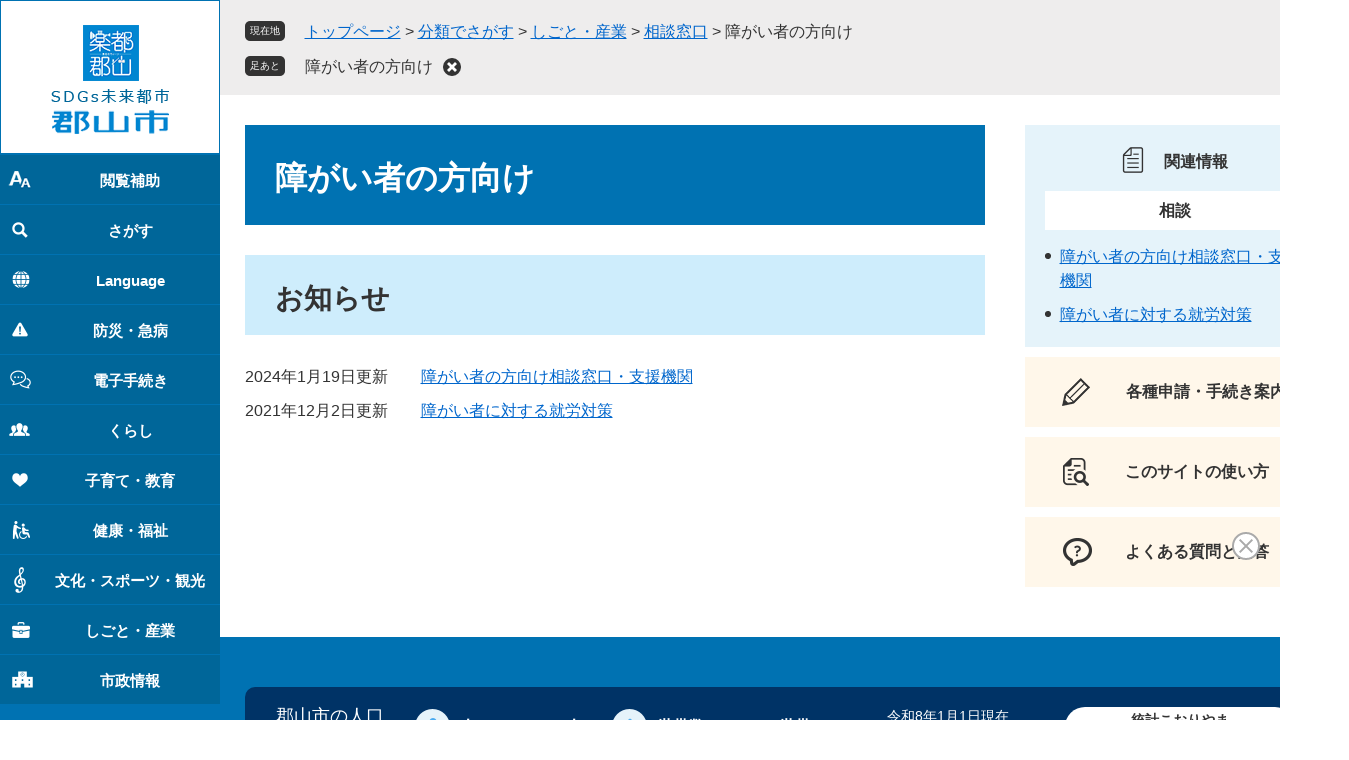

--- FILE ---
content_type: text/html
request_url: https://www.city.koriyama.lg.jp/life/4/24/161/
body_size: 44330
content:
<?xml version="1.0" encoding="utf-8" standalone="no"?>
<!DOCTYPE html PUBLIC "-//W3C//DTD XHTML 1.0 Transitional//EN" "http://www.w3.org/TR/xhtml1/DTD/xhtml1-transitional.dtd">
<html xmlns="http://www.w3.org/1999/xhtml" xml:lang="ja" lang="ja">
<head>
	<!-- Google tag (gtag.js) -->
<script type="text/javascript" async src="https://www.googletagmanager.com/gtag/js?id=G-0FX8FY4XYT"></script>
<script type="text/javascript">
  window.dataLayer = window.dataLayer || [];
  function gtag(){dataLayer.push(arguments);}
  gtag('js', new Date());

  gtag('config', 'G-0FX8FY4XYT');
  gtag('config', 'UA-134738322-1');
</script>
	<meta http-equiv="X-UA-Compatible" content="IE=edge" />
	<meta http-equiv="Content-Type" content="text/html; charset=utf-8" />
	<meta http-equiv="Content-Language" content="ja" />
	<meta http-equiv="Content-Style-Type" content="text/css" />
	<meta http-equiv="Content-Script-Type" content="text/javascript" />
	<meta name="format-detection" content="telephone=no" />
	<meta name="viewport" content="width=device-width, initial-scale=1.0" />
	<title>障がい者の方向け - 郡山市公式ウェブサイト</title>
	<link rel="shortcut icon" href="/favicon.ico" type="image/vnd.microsoft.icon" />
<link rel="icon" href="/favicon.ico" type="image/vnd.microsoft.icon" />
<link rel="apple-touch-icon" href="/apple-touch-icon.png" />
<link rel="stylesheet" type="text/css" media="print" href="/ssi/css/print.css" />
<script type="text/javascript" src="/ssi/js/escapeurl.js"></script>
<script type="text/javascript" src="/ssi/js/jquery.js"></script>
<script type="text/javascript" src="/ssi/js/jquery-migrate.js"></script>
<script type="text/javascript" src="/ssi/js/common.js"></script>
<script type="text/javascript" src="/ssi/js/s-google.js"></script>
<script type="text/javascript" src="/ssi/js/search-trend.js"></script>
<script type="text/javascript" src="/ssi/js/search-open-page-id.js"></script>
<script type="text/javascript" src="/ssi/js/last-page-parts-load-1.js"></script>
<script type="text/javascript" src="/ssi/js/footstep.js"></script>
<link rel="stylesheet" type="text/css" href="/ssi/css/footstep.css" />
<script type="text/javascript" src="/ssi/js/inittablet.js"></script>
<script src="https://cdn-eas.readspeaker.com/script/12891/webReader/webReader.js?pids=wr&amp;forceAdapter=ioshtml5&amp;disable=translation,lookup" type="text/javascript" id="rs_req_Init"></script>
	<style type="text/css" media="all">
		@import url("/ssi/css/life.css");
	</style>
	
</head>
<body>
<div id="xp1" class="rs_preserve rs_skip rs_splitbutton rs_addtools rs_exp"></div>
<div class="life life_list1 side2">
	<!-- コンテナここから -->
	<div id="container">
		<span class="hide" id="pagetop">ページの先頭です。</span>
		<span class="hide"><a href="#skip">メニューを飛ばして本文へ</a></span>

		<!-- ヘッダここから -->
		<div id="header">
			<div id="sp_bottom_menu"><div id="spm_wrap"><div id="spm_menu_search"><span>さがす</span></div><div id="spm_menu"><span>メニュー</span></div></div></div>
<div id="subsite_header">
	<a href="javascript:void(0)" onclick="javascript:return false;" onkeypress="javascript:return false;" id="header_open_menu"><img src="/img/common/header_open_menu.png" class="subsite_menu_open" alt="menu_open" /><img src="/img/common/header_menu_close.png" alt="menu_close" class="subsite_menu_close" /></a>
</div>
<!-- ヘッダーここから -->
<div id="header2">
	<div id="he_left">
		<button type="button" class="support_menu_close">閉じる</button>
		<div id="logo">
			<a href="/"><img src="/img/common/logo.png" alt="郡山市" class="pc_logo" /><img src="/img/common/sp_logo.png" alt="郡山市（スマートフォン）" class="sp_logo" /></a>
		</div>
	</div>
	<div id="he_right">
		<noscript><p>JavaScriptが無効のため、文字の大きさ・背景色を変更する機能を使用できません。</p></noscript>
		<!-- リンクここから -->
		<ul id="header_navi">
			<li id="gnav1" class="h_gnav1">
				<button type="button" class="header_navi_open">閲覧補助</button>
				<div class="right_div">
					<button type="button" class="support_menu_close">閉じる</button>
					<div class="right_first_div">
						<div class="title title_moji">閲覧補助</div>
							<div id="header_link1">
								<span><a href="/site/userguide/">このウェブサイトの使い方</a></span>
								<span><a href="/sitemap.html">サイトマップ</a></span>
								<span id="readspeaker_button1" class="rs_skip"><a href="https://app-eas.readspeaker.com/cgi-bin/rsent?customerid=12891&amp;lang=ja_jp&amp;readid=main&amp;url=" onclick="readpage(this.href, 'xp1'); return false;" class="rs_href" rel="nofollow" accesskey="L">音声読み上げ</a><span class="external_link_text">＜外部リンク＞</span></span>
							</div>
						<div id="support_box_div">
							<div id="support_menu_box">
								<div>
									<!-- 文字の大きさ変更ここから -->
									<dl id="moji_size">
										<dt>文字サイズ</dt>
										<dd><a id="moji_default" href="javascript:fsc('default');" title="文字サイズを標準にする">標準</a></dd>
										<dd><a id="moji_large" href="javascript:fsc('larger');" title="文字サイズを拡大する">拡大</a></dd>
									</dl>
									<!-- 文字の大きさ変更ここまで -->
								</div>
								<div>
									<!-- 背景の変更ここから -->
									<dl id="haikei_color">
										<dt>背景色変更</dt>
										<dd><a id="haikei_white" href="javascript:SetCss(1);" title="背景色を白色に変更する">白</a></dd>
										<dd><a id="haikei_black" href="javascript:SetCss(2);" title="背景色を黒色に変更する">黒</a></dd>
										<dd><a id="haikei_blue"  href="javascript:SetCss(3);" title="背景色を青色に変更する">青</a></dd>
									</dl>
									<!-- 背景の変更ここまで -->
								</div>
							</div>
						</div>
						<div id="header_keep_page">
							
						</div>
					</div>
				</div>
			</li>
			<li id="gnav2" class="h_gnav2">
				<button type="button" class="header_navi_open">さがす</button>
				<div class="right_div">
					<button type="button" class="support_menu_close">閉じる</button>
					<div class="right_first_div">
						<div class="title title_search">さがす</div>
						<div id="search_box">
							<!-- 検索ここから -->
							<div id="top_search_keyword">
								<!-- Googleカスタム検索ここから -->
								<div id="top_search_keyword_ttl"><label for="top_search_keyword"><span>サイト内検索</span></label></div>
								<form action="/search.html" method="get" id="cse-search-box" name="cse-search-box">
									<input type="hidden" name="cx" value="004416153776902676685:_blhxqt7bia" /><!--
									--><input type="hidden" name="cof" value="FORID:11" /><!--
									--><input type="hidden" name="ie" value="UTF-8" /><!--
									--><label for="tmp_query"><span class="hide">Googleカスタム検索</span></label><!--
									--><input type="text" name="q" value="" id="tmp_query" /><!--
									--><input type="submit" value="検索" id="submit" name="sa" />
								</form>
								<script type="text/javascript" src="https://www.google.com/coop/cse/brand?form=cse-search-box"></script>
								<!-- Googleカスタム検索ここまで -->
								<div id="cse_filetype">
									<fieldset>
										<legend><span class="hide">検索対象</span></legend>
										<span class="cse_filetypeselect"><input type="radio" name="google_filetype" id="filetype_all" checked="checked" /><label for="filetype_all">すべて</label></span>
										<span class="cse_filetypeselect"><input type="radio" name="google_filetype" id="filetype_html" /><label for="filetype_html">ページ</label></span>
										<span class="cse_filetypeselect"><input type="radio" name="google_filetype" id="filetype_pdf" /><label for="filetype_pdf">PDF</label></span>
									</fieldset>
								</div>
							</div>
							<!-- 検索ここまで -->
							<!-- ページID検索ここから -->
							<div id="search_page_div">
								<div id="open_page_id_box">
									<div id="page_id_box_ttl"><span>ページID検索</span></div>
									<div id="page_id_search">
										<input type="text" id="open_page_id" name="open_page_id" value="" />
										<input type="submit" value="検索" id="open_page_id_submit" name="open_page_id_submit" onclick="javascript:search_open_page_id();" onkeypress="javascript:search_open_page_id();" />
									</div>
										<div id="open_page_id_message"></div>
								</div>
							</div>	
							<!-- ページID検索ここまで -->
							<div id="page_id_link"><a href="/soshiki/23/25877.html">ページIDとは</a></div>
						</div>
						<ul id="search_link_box">
							<li><a href="/life/">分類でさがす</a></li>
							<li><a href="/soshiki/6/29739.html">組織でさがす</a></li>
							<li><a href="/calendar/">カレンダーでさがす</a></li>
							<li><a href="/life/sub/3/">よくある質問でさがす</a></li>
						</ul>
						<!-- 注目ワードここから -->
						<div id="search_trend_word">
							<div id="search_trend_word_ttl"><span>注目ワード</span></div>
								<p>ユニバーサルデザイン
ベビーファースト
ワクチン
職員募集
市・県民税申告
マイナンバー</p>
						</div>
						<div class="life_wrap">
							<!-- ライフステージここから -->
							<div class="lifestage">
								<h2>ライフステージ</h2>
								<ul>
									<li class="lifestage1"><a href="/life/3/">子育て・教育</a></li>
									<li class="lifestage2"><a href="/life/4/25/">就職・退職</a></li>
									<li class="lifestage3"><a href="/soshiki/999/22887.html">結婚・離婚</a></li>
									<li class="lifestage4"><a href="/soshiki/999/22902.html">住まい・引越し</a></li>
									<li class="lifestage5"><a href="/life/2/21/">高齢・介護</a></li>
									<li class="lifestage6"><a href="/soshiki/999/22907.html">おくやみ</a></li>
								</ul>
							</div>
							<!-- ライフステージここまで -->
							<div class="frequent_used">
								<h2>よく利用されること</h2>
								<ul>
									<li class="frequent_used1"><a href="/life/1/6/">税金</a></li>
									<li class="frequent_used2"><a href="/life/sub/8/">助成・支援</a></li>
									<li class="frequent_used3"><a href="/life/1/2/">ごみ・<br />リサイクル</a></li>
									<li class="frequent_used4"><a href="/life/sub/5/">相談</a></li>
									<li class="frequent_used5"><a href="/site/koriyama-city-library/">図書館</a></li>
									<li class="frequent_used6"><a href="/soshiki/22/1158.html">施設予約</a></li>
								</ul>
							</div>
						</div>
						<!-- 注目ワードここまで -->
						<div class="nav_gakutokun_lineup">
							<div class="nav_gakutokun_title">がくとくんラインナップ</div>
							<ul>
<li><a href="/soshiki/22/1161.html"><img src="/img/gakutokun-lineup/sagasu/1-sagasu.jpg" alt="「さがす」の画像1" /><span class="bnr-cap">郡山市地理情報システム</span></a></li>
<li><a href="/soshiki/23/3427.html"><img src="/img/gakutokun-lineup/sagasu/2-sagasu.jpg" alt="「さがす」の画像2" /><span class="bnr-cap">郡山市ライブラリ</span></a></li>
<li><a href="/soshiki/23/3725.html"><img src="/img/gakutokun-lineup/sagasu/3-sagasu.jpg" alt="「さがす」の画像3" /><span class="bnr-cap">郡山市公式LINE</span></a></li>
</ul>
						</div>
					</div>
				</div>
			</li>
			<li id="gnav3" class="h_gnav3">
				<button type="button" class="header_navi_open">Language</button>
				<div class="right_div">
					<button type="button" class="support_menu_close">閉じる</button>
					<div class="right_first_div">
						<div class="title title_language">Language</div>
						<div class="language_box">
							<ul id="gnav_language_select">
								<li><a href="https://translate.google.com/translate?&amp;hl=ja&amp;tl=vi&amp;u=">Tiếng Việt　※ベトナム語</a><span class="external_link_text">＜外部リンク＞</span></li>
								<li><a href="https://translate.google.com/translate?&amp;hl=ja&amp;tl=zh-CN&amp;u=">中文（简）　※中国語（簡体字）</a><span class="external_link_text">＜外部リンク＞</span></li>
								<li><a href="https://translate.google.com/translate?&amp;hl=ja&amp;tl=zh-TW&amp;u=">中文（繁）　※中国語（繁体字）</a><span class="external_link_text">＜外部リンク＞</span></li>
								<li><a href="https://translate.google.com/translate?&amp;hl=ja&amp;tl=en&amp;u=">English　※英語</a><span class="external_link_text">＜外部リンク＞</span></li>
								<li><a href="https://translate.google.com/translate?&amp;hl=ja&amp;tl=tl&amp;u=">Tagalog　※タガログ語</a><span class="external_link_text">＜外部リンク＞</span></li>
								<li><a href="https://translate.google.com/translate?&amp;hl=ja&amp;tl=ne&amp;u=">नेपाली　※ネパール語</a><span class="external_link_text">＜外部リンク＞</span></li>
								<li><a href="https://translate.google.com/translate?&amp;hl=ja&amp;tl=th&amp;u=">ไทย　※タイ語</a><span class="external_link_text">＜外部リンク＞</span></li>
								<li><a href="https://translate.google.com/translate?&amp;hl=ja&amp;tl=id&amp;u=">Bahasa Indonesia　※インドネシア語</a><span class="external_link_text">＜外部リンク＞</span></li>
								<li><a href="https://translate.google.com/translate?&amp;hl=ja&amp;tl=my&amp;u=">မြန်မာ　※ミャンマー語</a><span class="external_link_text">＜外部リンク＞</span></li>
								<li><a href="https://translate.google.com/translate?&amp;hl=ja&amp;tl=bn&amp;u=">বাংলা　※ベンガル語</a><span class="external_link_text">＜外部リンク＞</span></li>
								<li><a href="https://translate.google.com/translate?&amp;hl=ja&amp;tl=hi&amp;u=">हिन्दी　※ヒンディー語</a><span class="external_link_text">＜外部リンク＞</span></li>
								<li><a href="https://translate.google.com/translate?&amp;hl=ja&amp;tl=ur&amp;u=">اردو　※ウルドゥー語</a><span class="external_link_text">＜外部リンク＞</span></li>
								<li><a href="https://translate.google.com/translate?&amp;hl=ja&amp;tl=pt&amp;u=">Português　※ポルトガル語</a><span class="external_link_text">＜外部リンク＞</span></li>
								<li><a href="https://translate.google.com/translate?&amp;hl=ja&amp;tl=fr&amp;u=">Français　※フランス語</a><span class="external_link_text">＜外部リンク＞</span></li>
								<li><a href="https://translate.google.com/translate?&amp;hl=ja&amp;tl=es&amp;u=">Español　※スペイン語</a><span class="external_link_text">＜外部リンク＞</span></li>
								<li><a href="https://translate.google.com/translate?&amp;hl=ja&amp;tl=ru&amp;u=">Русский язык　※ロシア語</a><span class="external_link_text">＜外部リンク＞</span></li>
								<li><a href="https://translate.google.com/translate?&amp;hl=ja&amp;tl=it&amp;u=">Italiano　※イタリア語</a><span class="external_link_text">＜外部リンク＞</span></li>
								<li><a href="https://translate.google.com/translate?&amp;hl=ja&amp;tl=de&amp;u=">Deutsch　※ドイツ語</a><span class="external_link_text">＜外部リンク＞</span></li>
								<li><a href="https://translate.google.com/translate?&amp;hl=ja&amp;tl=nl&amp;u=">Nederlands　※オランダ語</a><span class="external_link_text">＜外部リンク＞</span></li>
								<li><a href="https://translate.google.com/translate?&amp;hl=ja&amp;tl=ko&amp;u=">한국어　※韓国語</a><span class="external_link_text">＜外部リンク＞</span></li>
							</ul>
						</div>
						<div class="nav_gakutokun_lineup">
							<div class="nav_gakutokun_title">がくとくんラインナップ</div>
							<ul>
<li><a href="/site/foreignlanguageportal/"><img src="/img/gakutokun-lineup/language/1-language.jpg" alt="「Language」の画像1" /><span class="bnr-cap">外国人向け生活情報</span></a></li>
<li><a href="/site/kiea/"><img src="/img/gakutokun-lineup/language/2-language.jpg" alt="「Language」の画像2" /><span class="bnr-cap">郡山市国際交流協会</span></a></li>
</ul>
						</div>
					</div>
				</div>
			</li>
			<li id="gnav4" class="h_gnav4">
				<button type="button" class="header_navi_open">防災・急病</button>
				<div class="right_div">
					<button type="button" class="support_menu_close">閉じる</button>
					<div class="right_first_div">
						<div class="title title_emer">防災・急病</div>
						<div class="nav_gakutokun_lineup">
							<div class="nav_gakutokun_title">がくとくんラインナップ</div>
							<ul>
<li><a href="https://bousai.koriyama-fukushima.jp/"><img src="/img/gakutokun-lineup/bosai/1-bosai.jpg" alt="「防災・急病」の画像1" /><span class="bnr-cap">郡山市防災ウェブサイト</span></a><span class="external_link_text">＜外部リンク＞</span></li>
<li><a href="/site/kokokara-koriyama/"><img src="/img/gakutokun-lineup/bosai/2-bosai.jpg" alt="「防災・急病」の画像2" /><span class="bnr-cap">心と体の健康応援サイト</span></a></li>
<li><a href="/soshiki/70/68757.html"><img src="/img/gakutokun-lineup/bosai/3-bosai.jpg" alt="「防災・急病」の画像3" /><span class="bnr-cap">休日のお医者さん</span></a></li>
<li><a href="/soshiki/5/24999.html"><img src="/img/gakutokun-lineup/bosai/4-bosai.jpg" alt="「防災・急病」の画像4" /><span class="bnr-cap">各種ハザードマップ</span></a></li>
<li><a href="https://www.shobo.koriyama.fukushima.jp/"><img src="/img/gakutokun-lineup/bosai/5-bosai.jpg" alt="「防災・急病」の画像5" /><span class="bnr-cap">郡山地方広域消防組合</span></a><span class="external_link_text">＜外部リンク＞</span></li>
</ul>
						</div>	
					</div>
				</div>
			</li>
			<li id="gnav5" class="h_gnav5"><a href="/soshiki/22/1160.html">電子手続き</a></li>
			<li id="gnav6" class="h_gnav6">
				<button type="button" class="header_navi_open">くらし</button>
				<div class="right_div">
					<button type="button" class="support_menu_close">閉じる</button>
					<div class="right_first_div">
						<a href="/life/1/"><div class="title title_gnav1">くらし</div></a>
						<div class="gnav_box">
							<ul>
								<li><a href="/life/1/1/">戸籍・住民票・証明</a></li>
								<li><a href="/life/1/2/">ごみ・リサイクル</a></li>
								<li><a href="/life/1/3/">国民健康保険・後期高齢者医療</a></li>
								<li><a href="/life/1/4/">国民年金</a></li>
								<li><a href="/life/1/5/">上下水道・浄化槽・簡易水道</a></li>
								<li><a href="/life/1/6/">税金</a></li>
								<li><a href="/life/1/7/">道路・交通・河川</a></li>
								<li><a href="/life/1/8/">ペット・動物</a></li>
								<li><a href="/life/1/9/">人権・男女共同参画</a></li>
								<li><a href="/life/1/10/">住まい</a></li>
								<li><a href="/life/1/11/">移住定住</a></li>
								<li><a href="/life/1/12/">公害</a></li>
								<li><a href="/life/1/13/">環境・自然保護</a></li>
								<li><a href="/life/1/14/">墓地・火葬場</a></li>
								<li><a href="/life/1/15/">防災・防犯</a></li>
								<li><a href="/life/1/16/">都市計画</a></li>
								<li><a href="/life/1/17/">都市整備</a></li>
								<li><a href="/life/1/18/">まちづくり</a></li>
							</ul>
						</div>
						<div class="nav_gakutokun_lineup">
							<div class="nav_gakutokun_title">がくとくんラインナップ</div>
							<ul>
<li><a href="/site/yubinseikyu-portalsite/"><img src="/img/gakutokun-lineup/1/1-kurashi.jpg" alt="「くらし」の画像1" /><span class="bnr-cap">郵便請求のご案内</span></a></li>
<li><a href="/life/1/1/"><img src="/img/gakutokun-lineup/1/11-kurashi.jpg" alt="「くらし」の画像11" /><span class="bnr-cap">戸籍・住民票・転出</span></a></li>
<li><a href="/site/keiyakuportal/"><img src="/img/gakutokun-lineup/1/2-kurashi.jpg" alt="「くらし」の画像2" /><span class="bnr-cap">入札契約ポータルサイト</span></a></li>
<li><a href="/site/jokatsuportal/"><img src="/img/gakutokun-lineup/1/3-kurashi.jpg" alt="「くらし」の画像3" /><span class="bnr-cap">女性の活躍推進ポータル</span></a></li>
<li><a href="/site/shouhi/"><img src="/img/gakutokun-lineup/1/4-kurashi.jpg" alt="「くらし」の画像4" /><span class="bnr-cap">郡山市消費生活センター</span></a></li>
<li><a href="/site/safe/"><img src="/img/gakutokun-lineup/1/5-kurashi.jpg" alt="「くらし」の画像5" /><span class="bnr-cap">セーフコミュニティ</span></a></li>
<li><a href="/site/mynumber/"><img src="/img/gakutokun-lineup/1/6-kurashi.jpg" alt="「くらし」の画像6" /><span class="bnr-cap">マイナンバー
</span></a></li>
<li><a href="/site/kikouhenndoutaisaku/"><img src="/img/gakutokun-lineup/1/7-kurashi.jpg" alt="「くらし」の画像7" /><span class="bnr-cap">郡山市の気候変動対策</span></a></li>
<li><a href="https://www.koriyama-shiei.jp/"><img src="/img/gakutokun-lineup/1/8-kurashi.jpg" alt="「くらし」の画像8" /><span class="bnr-cap">市営住宅管理センター</span></a><span class="external_link_text">＜外部リンク＞</span></li>
<li><a href="/site/generation-z/"><img src="/img/gakutokun-lineup/1/9-kurashi.jpg" alt="「くらし」の画像9" /><span class="bnr-cap">Z世代ポータルサイト</span></a></li>
<li><a href="/site/mynumber/166793.html"><img src="/img/gakutokun-lineup/1/10-kurashi.jpg" alt="「くらし」の画像10" /><span class="bnr-cap">マイナ保険証の利用登録方法</span></a></li>
</ul>
						</div>
					</div>
				</div>
			</li>
			<li id="gnav7" class="h_gnav7">
				<button type="button" class="header_navi_open">子育て・教育</button>
				<div class="right_div">
					<button type="button" class="support_menu_close">閉じる</button>
					<div class="right_first_div">
						<a href="/life/3/"><div class="title title_gnav2">子育て・教育</div></a>
						<div class="gnav_box">
							<ul>
								<li><a href="/life/3/22/">教育・生涯学習</a></li>
								<li><a href="/life/3/23/">子育て</a></li>
							</ul>
						</div>
						<div class="nav_gakutokun_lineup">
							<div class="nav_gakutokun_title">がくとくんラインナップ</div>
							<ul>
<li><a href="/site/kosodate/"><img src="/img/gakutokun-lineup/3/1-kosodate.jpg" alt="「子育て・教育」の画像1" /><span class="bnr-cap">郡山市子育てサイト</span></a></li>
<li><a href="/site/hoikunomiryoku/"><img src="/img/gakutokun-lineup/3/2-kosodate.jpg" alt="「子育て・教育」の画像2" /><span class="bnr-cap">保育の魅力ポータルサイト</span></a></li>
<li><a href="/site/koriyama-city-library/"><img src="/img/gakutokun-lineup/3/3-kosodate.jpg" alt="「子育て・教育」の画像3" /><span class="bnr-cap">郡山市図書館</span></a></li>
</ul>
						</div>
					</div>
				</div>
			</li>
			<li id="gnav8" class="h_gnav8">
				<button type="button" class="header_navi_open">健康・福祉</button>
				<div class="right_div">
					<button type="button" class="support_menu_close">閉じる</button>
					<div class="right_first_div">
						<a href="/life/2/"><div class="title title_gnav3">健康・福祉</div></a>
						<div class="gnav_box">
							<ul>
								<li><a href="/life/2/19/">健康・医療・衛生</a></li>
								<li><a href="/life/2/20/">福祉</a></li>
								<li><a href="/life/2/21/">介護・高齢者福祉</a></li>
							</ul>
						</div>
						<div class="nav_gakutokun_lineup">
							<div class="nav_gakutokun_title">がくとくんラインナップ</div>
							<ul>
<li><a href="/soshiki/70/68757.html"><img src="/img/gakutokun-lineup/2/1-kyujitsu.jpg" alt="健康・福祉バナー1" /><span class="bnr-cap">休日のお医者さん</span></a></li>
<li><a href="/site/kokokara-koriyama/"><img src="/img/gakutokun-lineup/bosai/2-bosai.jpg" alt="「防災・急病」の画像2" /><span class="bnr-cap">心と体の健康応援サイト</span></a></li>
</ul>
						</div>
					</div>
				</div>
			</li>
			<li id="gnav9" class="h_gnav9">
				<button type="button" class="header_navi_open">文化・スポーツ・観光</button>
				<div class="right_div">
					<button type="button" class="support_menu_close">閉じる</button>
					<div class="right_first_div">
						<a href="/life/5/"><div class="title title_gnav4">文化・スポーツ・観光</div></a>
						<div class="gnav_box">
							<ul>
								<li><a href="/life/5/30/">スポーツ</a></li>
								<li><a href="/life/5/31/">観光</a></li>
								<li><a href="/life/5/32/">公園</a></li>
								<li><a href="/life/5/33/">文化・芸術</a></li>
							</ul>
						</div>
						<div class="nav_gakutokun_lineup">
							<div class="nav_gakutokun_title">がくとくんラインナップ</div>
							<ul>
<li><a href="/site/historymuseum/"><img src="/img/gakutokun-lineup/5/1-bunka.jpg" alt="「文化・スポーツ・観光」の画像1" /><span class="bnr-cap">歴史情報博物館公式サイト</span></a></li>
<li><a href="/site/artmuseum/"><img src="/img/gakutokun-lineup/5/2-bunka.jpg" alt="「文化・スポーツ・観光」の画像2" /><span class="bnr-cap">郡山市立美術館</span></a></li>
<li><a href="/site/gakutokoriyama/"><img src="/img/gakutokun-lineup/5/3-bunka.jpg" alt="「文化・スポーツ・観光」の画像3" /><span class="bnr-cap">音楽都市こおりやま</span></a></li>
<li><a href="/site/koriyama-city-library/"><img src="/img/gakutokun-lineup/5/4-bunka.jpg" alt="「文化・スポーツ・観光」の画像4" /><span class="bnr-cap">郡山市図書館</span></a></li>
<li><a href="/site/gakutokunnoheya/"><img src="/img/gakutokun-lineup/5/5-bunka.jpg" alt="「文化・スポーツ・観光」の画像5" /><span class="bnr-cap">がくとくんのへや</span></a></li>
<li><a href="/site/koriyama-letter/"><img src="/img/gakutokun-lineup/5/6-bunka.jpg" alt="「文化・スポーツ・観光」の画像6" /><span class="bnr-cap">こおりやまレター</span></a></li>
<li><a href="https://www.kanko-koriyama.gr.jp/"><img src="/img/gakutokun-lineup/5/7-bunka.jpg" alt="「文化・スポーツ・観光」の画像7" /><span class="bnr-cap">郡山市観光協会</span></a><span class="external_link_text">＜外部リンク＞</span></li>
<li><a href="https://fukunaka-plus.com/"><img src="/img/gakutokun-lineup/5/8-bunka.jpg" alt="「文化・スポーツ・観光」の画像8" /><span class="bnr-cap">フクナカプラス＋</span></a><span class="external_link_text">＜外部リンク＞</span></li>
<li><a href="https://koriyama-fc.jp/"><img src="/img/gakutokun-lineup/5/9-bunka.jpg" alt="「文化・スポーツ・観光」の画像9" /><span class="bnr-cap">フィルムコミッション</span></a><span class="external_link_text">＜外部リンク＞</span></li>
</ul>
						</div>
					</div>
				</div>
			</li>
			<li id="gnav10" class="h_gnav10">
				<button type="button" class="header_navi_open">しごと・産業</button>
				<div class="right_div">
					<button type="button" class="support_menu_close">閉じる</button>
					<div class="right_first_div">
						<a href="/life/4/"><div class="title title_gnav5">しごと・産業</div></a>
						<div class="gnav_box">
							<ul>
								<li><a href="/life/4/24/">相談窓口</a></li>
								<li><a href="/life/4/25/">雇用・労働・経営支援</a></li>
								<li><a href="/life/4/26/">ファシリティマネジメント</a></li>
								<li><a href="/life/4/27/">産業振興</a></li>
								<li><a href="/life/4/28/">入札・契約</a></li>
								<li><a href="/life/4/29/">営業に関する許可等</a></li>
							</ul>
						</div>
						<div class="nav_gakutokun_lineup">
							<div class="nav_gakutokun_title">がくとくんラインナップ</div>
							<ul>
<li><a href="/site/sinkisyuunou/"><img src="/img/gakutokun-lineup/4/1-shigoto.jpg" alt="「しごと・産業」の画像1" /><span class="bnr-cap">郡山市で農業を始めよう</span></a></li>
<li><a href="/site/keiyakuportal/"><img src="/img/gakutokun-lineup/4/2-shigoto.jpg" alt="「しごと・産業」の画像2" /><span class="bnr-cap">入札契約ポータルサイト</span></a></li>
<li><a href="https://koriyama-koikoi.com/"><img src="/img/gakutokun-lineup/4/3-shigoto.jpg" alt="「しごと・産業」の画像3" /><span class="bnr-cap">鯉に恋する郡山</span></a><span class="external_link_text">＜外部リンク＞</span></li>
</ul>
						</div>
					</div>
				</div>
			</li>
			<li id="gnav11" class="h_gnav11">
				<button type="button" class="header_navi_open">市政情報</button>
				<div class="right_div">
					<button type="button" class="support_menu_close">閉じる</button>
					<div class="right_first_div">
						<a href="/life/6/"><div class="title title_gnav6">市政情報</div></a>
						<div class="gnav_box">
							<ul>
								<li><a href="/life/6/34/">市の概要</a></li>
								<li><a href="/life/6/35/">郡山市内各行政区</a></li>
								<li><a href="/life/6/36/">広報・広聴</a></li>
								<li><a href="/life/6/37/">情報公開・個人情報保護・オープンデータ</a></li>
								<li><a href="/life/6/38/">市政運営</a></li>
								<li><a href="/life/6/39/">市の財政</a></li>
							</ul>
						</div>
						<div class="nav_gakutokun_lineup">
							<div class="nav_gakutokun_title">がくとくんラインナップ</div>
							<ul>
<li><a href="/site/ppp/"><img src="/img/gakutokun-lineup/6/1-shisei.jpg" alt="「市政情報」の画像1" /><span class="bnr-cap">官民連携ポータル</span></a></li>
<li><a href="/site/toukeikoriyama/"><img src="/img/gakutokun-lineup/6/2-shisei.jpg" alt="「市政情報」の画像2" /><span class="bnr-cap">統計こおりやま</span></a></li>
<li><a href="/site/koriyama-syokuinsaiyou/"><img src="/img/gakutokun-lineup/6/3-shisei.jpg" alt="「市政情報」の画像3" /><span class="bnr-cap">職員採用情報</span></a></li>
<li><a href="/site/gikai/"><img src="/img/gakutokun-lineup/6/4-shisei.jpg" alt="「市政情報」の画像4" /><span class="bnr-cap">郡山市議会</span></a></li>
<li><a href="/site/sdgs/"><img src="/img/gakutokun-lineup/6/5-shisei.jpg" alt="「市政情報」の画像5" /><span class="bnr-cap">SDGs未来都市</span></a></li>
<li><a href="/soshiki/23/3725.html"><img src="/img/gakutokun-lineup/6/6-shisei.jpg" alt="「市政情報」の画像6" /><span class="bnr-cap">郡山市公式LINE</span></a></li>
<li><a href="/site/koriyama-directory/"><img src="/img/gakutokun-lineup/6/7-shisei.jpg" alt="「市政情報」の画像7" /><span class="bnr-cap">郡山の人物名鑑</span></a></li>
<li><a href="/site/koikiken/"><img src="/img/gakutokun-lineup/6/8-shisei.jpg" alt="「市政情報」の画像8" /><span class="bnr-cap">こおりやま広域圏</span></a></li>
<li><a href="/site/movie/"><img src="/img/gakutokun-lineup/6/9-shisei.jpg" alt="「市政情報」の画像9" /><span class="bnr-cap">郡山市動画総合サイト</span></a></li>
<li><a href="/site/100th/"><img src="/img/gakutokun-lineup/6/10-shisei.jpg" alt="「市政情報」の画像10" /><span class="bnr-cap">郡山市100周年</span></a></li>
</ul>
						</div>
					</div>
				</div>
			</li>
		</ul>
		<!-- リンクここまで -->
	</div>
</div>
<!-- ヘッダーここまで -->
		</div>
		<!-- ヘッダここまで -->

		<!-- ぱんくずナビここから -->
		<div id="pankuzu_wrap">
			<div class="pankuzu">
				<span class="icon_current">現在地</span>
				<span class="pankuzu_class pankuzu_class_top"><a href="/">トップページ</a></span>
				<span class="pankuzu_mark"> &gt; </span>
				<span class="pankuzu_class"><a href="/life/">分類でさがす</a></span>
				<span class="pankuzu_mark"> &gt; </span>
				<span class="pankuzu_class"><a href="/life/4/">しごと・産業</a></span>
				<span class="pankuzu_mark"> &gt; </span>
				<span class="pankuzu_class"><a href="/life/4/24/">相談窓口</a></span>
				<span class="pankuzu_mark"> &gt; </span>
				<span class="pankuzu_class pankuzu_class_current">障がい者の方向け</span>
			</div>
		</div>
		<!-- ぱんくずナビここまで -->

		<div id="mymainback">

			<!-- メインここから -->
			<div id="main">
				<div id="main_a">
					<hr class="hide" />
					<p class="hide" id="skip">本文</p>

					<div id="main_header">
						<h1>障がい者の方向け</h1>
					</div>

					<!-- main_bodyここから -->
					<div id="main_body">

						<!-- 分類ごとの新着情報ここから -->
						<!-- [[a]] -->
						<div class="life1box">
							<h2>お知らせ</h2>
							
							<div class="info_list info_list_date">
								<ul>
									
									<li><span class="article_date">2024年1月19日更新</span><span class="article_title"><a href="/soshiki/119/53608.html">障がい者の方向け相談窓口・支援機関</a></span></li>
									
									<li><span class="article_date">2021年12月2日更新</span><span class="article_title"><a href="/soshiki/65/5402.html">障がい者に対する就労対策</a></span></li>
									
								</ul>
							</div>
						</div>
						<!-- [[f]] -->
						<!-- 分類ごとの新着情報ここまで -->

					</div>
					<!-- main_bodyここまで -->

				</div>
				<!-- サイドバー2ここから -->
				<div id="sidebar2">

					<!-- 大中小メニューここから ※使用する場合はコメントアウトを外す -->
	<!-- 
					<div class="side_box">
						<div class="side_box_ttl"><h2><a href="/life/4/">しごと・産業</a></h2></div>
						<div class="side_box_list">
							<ul>
	 -->
								<!-- [[life_name2_pagelink_head]] -->
	<!-- 
								<li>[[life_name2_pagelink]]</li>
	 -->
								<!-- [[life_name2_pagelink_tail]] -->
	<!-- 
							</ul>
						</div>
					</div>
	 -->
					<!-- 大中小メニューここまで -->

					<!-- 関連情報ここから -->
					<div id="kanren_info">
						<h2>関連情報</h2>
						<!-- [[section_subtitle_head2]] -->
						<div class="kanren_box">
							<h3>相談</h3>
							<div class="kanren_list">
								<ul>
									<!-- [[section_subtitle_link_head2]] --><li><span class="article_title"><a href="/soshiki/119/53608.html">障がい者の方向け相談窓口・支援機関</a></span></li><li><span class="article_title"><a href="/soshiki/65/5402.html">障がい者に対する就労対策</a></span></li><!-- [[section_subtitle_link_tail2]] -->
								</ul>
								
							</div>
						</div>
						<!-- [[section_subtitle_tail2]] -->
						<!-- [[section_subtitle_hr_head2]] -->
						<!-- [[section_subtitle_hr_tail2]] -->
					</div>
					<!-- 関連情報ここまで -->

					<!-- 「見つからないとき」「よくある質問」ここから -->
					<div id="common_banner_link">
	<ul>
		<li id="common_banner_shinsei"><a href="/life/sub/4/"><span>各種申請・手続き案内</span></a></li>
		<li id="common_banner_mitsukaranai"><a href="/site/userguide/"><span>このサイトの使い方</span></a></li>
		<li id="common_banner_faq"><a href="/life/sub/3/"><span>よくある質問と回答</span></a></li>
	</ul>
</div>
					<!-- 「見つからないとき」「よくある質問」ここまで -->

				</div>
				<!-- サイドバー2ここまで -->
			</div>
			<!-- メインここまで -->
			<hr class="hide" />

			<!-- サイドバー1ここから -->
			<!-- サイドバー1ここまで -->

		</div><!-- 3カラム終わり -->

		<!-- バナー広告ここから --><!-- バナー広告ここまで -->

		<!-- フッタここから -->
		<div id="footer">
			<!-- footer0 -->
			<div class="footer_info">
	<!-- 人口・世帯数ここから -->
	<div id="top_jinkou">
		<div id="top_jinkou_box">
			<div id="top_jinkou_ttl"><h2>郡山市の人口<span>・世帯数</span></h2></div>
			<div id="top_jinkou_list">
				<dl><dt class="population">人口：</dt><dd>315,954人 </dd></dl>
				<dl><dt class="no_of_households">世帯数：</dt><dd>144,651世帯</dd></dl>
			</div>
			<div id="top_jinkou_date">
			令和8年1月1日現在
			<a href="/site/toukeikoriyama/15409.html">統計情報</a>
			</div>
		</div>
		<span class="data_site_open"><a href="/site/toukeikoriyama/">統計こおりやまサイトへ</a></span>
	</div>
	<!-- 人口と世帯数ここまで -->
	<!-- 広告バナーここから -->
	<div class="footer_banner">
	<!-- 広告バナーここから -->
	<h2>バナー広告</h2>
	<ul id="footer_banner_content">
		<li><a href="/adv/ba.php?id=340"
				target="_blank"
				rel="nofollow" 
				onclick="javascript:gtag('event','click',{'event_category':'banner','event_label':'/banner-footer/340'});" 
				onkeypress="javascript:gtag('event','click',{'event_category':'banner','event_label':'/banner-footer/340'});">
					<img src="/uploaded/banner/340_img1.jpg" alt="コープふくしま" /></a></li>
		<li><a href="/adv/ba.php?id=407"
				target="_blank"
				rel="nofollow" 
				onclick="javascript:gtag('event','click',{'event_category':'banner','event_label':'/banner-footer/407'});" 
				onkeypress="javascript:gtag('event','click',{'event_category':'banner','event_label':'/banner-footer/407'});">
					<img src="/uploaded/banner/407_img1.jpg" alt="郡山市で防犯カメラならテリーナ" /></a></li>
		<li><a href="/adv/ba.php?id=344"
				target="_blank"
				rel="nofollow" 
				onclick="javascript:gtag('event','click',{'event_category':'banner','event_label':'/banner-footer/344'});" 
				onkeypress="javascript:gtag('event','click',{'event_category':'banner','event_label':'/banner-footer/344'});">
					<img src="/uploaded/banner/344_img1.jpg" alt="業務拡大のため営業社員募集" /></a></li>
		<li><a href="/adv/ba.php?id=345"
				target="_blank"
				rel="nofollow" 
				onclick="javascript:gtag('event','click',{'event_category':'banner','event_label':'/banner-footer/345'});" 
				onkeypress="javascript:gtag('event','click',{'event_category':'banner','event_label':'/banner-footer/345'});">
					<img src="/uploaded/banner/345_img1.jpg" alt="株式会社BrecのHP" /></a></li>
		<li><a href="/adv/ba.php?id=356"
				target="_blank"
				rel="nofollow" 
				onclick="javascript:gtag('event','click',{'event_category':'banner','event_label':'/banner-footer/356'});" 
				onkeypress="javascript:gtag('event','click',{'event_category':'banner','event_label':'/banner-footer/356'});">
					<img src="/uploaded/banner/356_img1.jpg" alt="東山霊園規制区域墓石の案内" /></a></li>
		<li><a href="/adv/ba.php?id=370"
				target="_blank"
				rel="nofollow" 
				onclick="javascript:gtag('event','click',{'event_category':'banner','event_label':'/banner-footer/370'});" 
				onkeypress="javascript:gtag('event','click',{'event_category':'banner','event_label':'/banner-footer/370'});">
					<img src="/uploaded/banner/370_img1.jpg" alt="住まいのご相談は！住まいの窓口" /></a></li>
		<li><a href="/adv/ba.php?id=371"
				target="_blank"
				rel="nofollow" 
				onclick="javascript:gtag('event','click',{'event_category':'banner','event_label':'/banner-footer/371'});" 
				onkeypress="javascript:gtag('event','click',{'event_category':'banner','event_label':'/banner-footer/371'});">
					<img src="/uploaded/banner/371_img1.jpg" alt="エコ宿泊が自慢の宿。" /></a></li>
		<li><a href="/adv/ba.php?id=391"
				target="_blank"
				rel="nofollow" 
				onclick="javascript:gtag('event','click',{'event_category':'banner','event_label':'/banner-footer/391'});" 
				onkeypress="javascript:gtag('event','click',{'event_category':'banner','event_label':'/banner-footer/391'});">
					<img src="/uploaded/banner/391_img1.jpg" alt="村上設備工業株式会社HP" /></a></li>
		<li><a href="/adv/ba.php?id=399"
				target="_blank"
				rel="nofollow" 
				onclick="javascript:gtag('event','click',{'event_category':'banner','event_label':'/banner-footer/399'});" 
				onkeypress="javascript:gtag('event','click',{'event_category':'banner','event_label':'/banner-footer/399'});">
					<img src="/uploaded/banner/399_img1.jpg" alt="ハウスネット不動産ガイド" /></a></li>
		<li><a href="/adv/ba.php?id=477"
				target="_blank"
				rel="nofollow" 
				onclick="javascript:gtag('event','click',{'event_category':'banner','event_label':'/banner-footer/477'});" 
				onkeypress="javascript:gtag('event','click',{'event_category':'banner','event_label':'/banner-footer/477'});">
					<img src="/uploaded/banner/477_img1.jpg" alt="患者に寄り添う、総合南東北病院" /></a></li>
 <li><a href="/adv/ba.php?id=485"
				target="_blank"
				rel="nofollow" 
				onclick="javascript:gtag('event','click',{'event_category':'banner','event_label':'/banner-footer/485'});" 
				onkeypress="javascript:gtag('event','click',{'event_category':'banner','event_label':'/banner-footer/485'});">
					<img src="/uploaded/banner/485_img1.jpg" alt="リンクサス(お酒買取)" /></a></li>
<li><a href="/adv/ba.php?id=486"
				target="_blank"
				rel="nofollow" 
				onclick="javascript:gtag('event','click',{'event_category':'banner','event_label':'/banner-footer/486'});" 
				onkeypress="javascript:gtag('event','click',{'event_category':'banner','event_label':'/banner-footer/486'});">
					<img src="/uploaded/banner/486_img1.gif" alt="リンクサス(スマホ買取)" /></a></li>
<li><a href="/adv/ba.php?id=248"
				target="_blank"
				rel="nofollow" 
				onclick="javascript:gtag('event','click',{'event_category':'banner','event_label':'/banner-footer/248'});" 
				onkeypress="javascript:gtag('event','click',{'event_category':'banner','event_label':'/banner-footer/248'});">
					<img src="/uploaded/banner/248_img1.jpg" alt="バナー広告についてはこちら" /></a></li>
		        </ul>
	<!-- 広告バナーここまで -->
</div>
	<!-- 広告バナーここまで -->
</div>
			<div id="footer_link_pagetop">
	<a href="#pagetop"><img src="/img/common/btn_pagetop.png" alt="このページの先頭へ" /></a>
</div>
<div id="author_info">
	<div class="author_box_child">
		<div id="author_box">
			<p>
				<span class="f_author">郡山市役所</span>
				<span class="f_number">法人番号9000020072036</span>
			</p>
			<p class="f_address">〒963-8601　福島県郡山市朝日一丁目23-7</p>
			<p class="f_contact">電話番号：024-924-2491（代表）</p>
		</div>
		<div class="information_box">
			<ul>
				<li class="mail"><a href="/soshiki/6/29739.html" class="box_shadow">所属別連絡先一覧</a></li>
				<li><a href="/site/userguide/" class="box_shadow">このサイトの使い方</a></li>
				<li><a href="/site/userguide/25996.html" class="box_shadow">個人情報の取り扱い</a></li>
			</ul>
		</div>
	</div>
	<div id="copyright"><p lang="en">&#64;Koriyama City. All rights reserved.</p></div>
</div>
<!-- おすすめ情報ここから -->
<!-- おすすめ情報ここまで -->
		</div>
		<!-- フッタここまで -->

	</div>
	<!-- コンテナここまで -->
</div>
<script>
(function (c, n, s) {
    if (c[n] === void 0) {c['ULObject'] = n;
    c[n] = c[n] || function () {(c[n].q = c[n].q || []).push(arguments)};
    c[n].l = 1 * new Date();var e = document.createElement('script');
    e.async = 1;e.src = s + "/chatbot.js";
    var t = document.getElementsByTagName('script')[0];t.parentNode.insertBefore(e, t);}
})(window, 'ul_widget', 'https://support-widget.nakanohito.jp');
ul_widget('init', { 'id': '58e88417af2a9d4c0f3e', 'lg_id': '' });
</script>
</body>
</html>

--- FILE ---
content_type: text/css
request_url: https://www.city.koriyama.lg.jp/ssi/css/footstep.css
body_size: 5131
content:
@charset "utf-8";

/* あしあと機能 */
#footstep_wrap {
	width: 1080px;
	margin: 0px auto 10px;
	-webkit-box-sizing: border-box;
	box-sizing: border-box;
}
#mymainback #footstep_wrap {
	-webkit-box-ordinal-group: 1;
		-ms-flex-order: 0;
		order: 0;
}

#footstep {
	position: relative;
	padding-left: 6rem;
}

#footstep_detail {
	display: inline;
	position: static;
}
#footstep_ttl {
	display: block;
	width: 4rem;
	height: 2rem;
	background: #333;
	border-radius: 5px;
	color: #fff;
	font-size: 1rem;
	line-height: 1.2rem;
	padding: 0.4rem 0px;
	text-align: center;
	-webkit-box-sizing: border-box;
	box-sizing: border-box;
	position: absolute;
	top: 1px;
	left: 0px;
}

#clear_footstep {
	display: inline-block;
	width: 18px;
	height: 18px;
	margin: 1px 0px 0px 10px;
	padding: 0px;
	border: none;
	background: url(/img/common/icon_clear.png) no-repeat center center #333;
	background-size: 10px 10px;
	border-radius: 100%;
	color: #fff;
	line-height: 1;
	text-align: left;
	text-indent: -9999em;
	overflow: hidden;
	cursor: pointer;
}

#footstep_detail:empty,
#footstep_detail:empty + #clear_footstep {
	display: none;
}

.fs_rireki {
	display: inline;
}
.fs_rireki:before {
	content: '>';
	padding: 0px 0.4em;
}
.fs_rireki:first-child:before {
	display: none;
}
.fs_rireki:last-child a {
	text-decoration: none !important;
	color: inherit !important;
	cursor: default;
}
/* あしあと機能 ここまで */


/* ページ記憶 */

#kpt_viewsw_wrap {
	display: none;
}
#ktp_viewsw {
	display: inline-block;
	width: 6rem;
	height: auto;
	background: #333;
	color: #fff;
	font-size: 1.6rem;
	font-weight: normal;
	line-height: 6rem;
	letter-spacing: 1px;
	text-decoration: none;
	-webkit-writing-mode: vertical-rl;
	-ms-writing-mode: tb-rl;
	writing-mode: vertical-rl;
	text-indent: 1em;
	white-space: nowrap;
	text-align:  left;
	padding: 0px 0px 50px;
	-webkit-box-sizing: border-box;
		box-sizing: border-box;
	cursor: pointer;
	position: relative;
}
#ktp_viewsw.open {
	display: block;
	width: auto;
	-webkit-writing-mode: horizontal-tb;
	-ms-writing-mode: lr-tb;
	writing-mode: horizontal-tb;
	padding: 0px 50px 0px 0px;
}

#ktp_viewsw:after {
	content: '';
	display: block;
	width: 100%;
	height: 50px;
	background: url(/img/common/icon_keep_open.png) no-repeat center center;
	position: absolute;
	right: 0px;
	bottom: 0px;
}
#ktp_viewsw.open:after {
	width: 50px;
	height: 100%;
	background-image: url(/img/common/icon_keep_close.png);
}

#ktp_list_wrap1 {
	background: #e5f3fa;
	color: #333333;
	display: block;
	border: 1px solid #85c7ea;
	position: relative;
}
#ktp_hozon_div {
	display: -webkit-box;
	display: -ms-flexbox;
	display: flex;
	-ms-flex-wrap: nowrap;
	flex-wrap: nowrap;
	-webkit-box-pack: justify;
	-ms-flex-pack: justify;
	justify-content: space-between;
	-webkit-box-align: stretch;
	-ms-flex-align: stretch;
	align-items: stretch;
}
#ktp_hozon_div .ktp_div_close {
	background: url(/img/common/close_icon.png) no-repeat center right;
	background-size: auto;
	margin: 19px 20px 0px 0px;
	text-indent: -9999px;
	width: 20px;
	height: 20px;
	padding: 0px 20px 0px 0px;
	right: 0px;
	position: absolute;
	border: none;
}
#ktp_list_wrap1 span {
	padding: 16px 0px 13px 20px;
	display: block;
}
#ktp_list_wrap2 {
	padding: 0px 20px 7px;
	text-align: left;
}
#ktp_list_wrap2 .btn_func {
	display: inline-block;
	width: 40rem;
	-webkit-box-sizing: border-box;
		box-sizing: border-box;
	text-decoration: none;
	color: #333333;
	line-height: 1;
	border: none;
	margin: 0px 0px 13px 0px;
	padding: 10px 10px 9px 10px;
	text-align: left;
	cursor: pointer;
}
#ktp_list_wrap2 .btn_func#ktp_save {
	margin-right: 20px;
	background: url(/img/common/keep_flat1.png) no-repeat 10px top #ffffff;
}
#ktp_list_wrap2 .btn_func#ktp_del_all {
	background: url(/img/common/keep_flat2.png) no-repeat 10px top #ffffff;
}
#ktp_list_wrap2 .btn_func span {
	padding: 0px 0px 0px 25px;
}
#ktp_item_list {
	display: block;
	width: auto;
	height: auto;
	margin: 0px;
	padding: 0px;
	list-style: none;
	max-height: calc(100vh - 350px);
	min-height: 1.5em;
	overflow-y: auto;
}
#ktp_item_list:empty:before {
	content: '登録がありません。';
}

.ktp_item {
	display: block;
	margin: 0px;
	padding: 5px 30px 6px 0px;
	position: relative;
}
.ktp_item a, .ktp_item a:link, .ktp_item a:visited {
	color: #333333;
}
.ktp_item_del {
	display: inline-block;
	vertical-align: middle;
	width: 20px;
	height: 20px;
	margin-left: 10px;
	padding: 0px;
	border: none;
	background: url(/img/common/close_icon.png) no-repeat;
	background-size: auto;
	text-indent: -9999em;
	overflow: hidden;
	cursor: pointer;
	position: static;
	right: 0px;
	top: 50%;
	-webkit-transform: none;
	-ms-transform: none;
	transform: none;
}
/* ページ記憶ここまで */


/* アクセシビリティチェック画面 */
.errrange ~ #keep_page {
	display: none !important;
}
/* アクセシビリティチェック画面 ここまで */


/* タブレット */
@media screen and (max-width : 1099px) {

	#footstep_wrap {
		width: 100%;
	}

}
/* タブレット ここまで */


/* スマートフォン */
@media screen and (max-width: 670px) {

	#footstep_wrap {
		display: none !important;
	}

}
/* スマートフォン ここまで */

--- FILE ---
content_type: text/css
request_url: https://www.city.koriyama.lg.jp/ssi/css/layout.css
body_size: 3173
content:
@charset "utf-8";

/* 全体 */
html {
	font-size: 62.5%;
}
body {
	margin: 0px;
	padding: 0px;
	border: 0px;
	font-size: 1.6rem;
	line-height: 1.5;
	word-wrap: break-word;
	word-break: break-all;
}

#container {
	width: auto;
	height: auto;
	margin: 0px;
	padding: 0px;
	min-width: 1349px;
}

/* ヘッダ */
#header {
	width: auto;
	height: auto;
	margin: 0px;
	padding: 0px;
}

/* フッタ */
#footer {
	clear: both;
	width: auto;
	height: auto;
	margin: 0px;
	padding: 0px;
}

/* メイン */
#mymainback {
	clear: both;
	float: none;
	display: -webkit-box;
	display: -ms-flexbox;
	display: flex;
	-ms-flex-wrap: wrap;
		flex-wrap: wrap;
	-webkit-box-pack: justify;
		-ms-flex-pack: justify;
		justify-content: space-between;
	-webkit-box-align: stretch;
		-ms-flex-align: stretch;
		align-items: stretch;
	width: 100%;
	height: auto;
	margin: 0px auto;
	padding: 0px;
}
#mymainback #main {
	width: 1080px;
	margin: 0 auto 20px;
	padding-left: 220px;
}
.life_list1 #main, .soshiki #main, .detail #main{
	display: -webkit-box;
	display: -ms-flexbox;
	display: flex;
	-webkit-box-orient: horizontal;
	-webkit-box-direction: normal;
	-ms-flex-direction: row;
	flex-direction: row;
	-ms-flex-wrap: nowrap;
	flex-wrap: nowrap;
	-webkit-box-pack: justify;
	-ms-flex-pack: justify;
	justify-content: space-between;
	-ms-flex-line-pack: start;
	align-content: flex-start;
}
#main {
	float: none;
	-webkit-box-ordinal-group: 12;
		-ms-flex-order: 11;
		order: 11;
	width: 100%;
	margin: 0px;
	padding: 0px;
}
#main_a {
	margin: 0px;
	padding: 0px;
}
.life_list1 #main_a, .soshiki #main_a, .detail #main_a {
	width: 740px;
}
.soshiki #main_a {
	float: none;
	-webkit-box-ordinal-group: 12;
	-ms-flex-order: 11;
	order: 11;
	margin: 0px;
}

#main_body {
	margin: 0px;
	padding: 0px;
}

/* サイド */
#sidebar1 {
	float: none;
	-webkit-box-ordinal-group: 11;
		-ms-flex-order: 10;
		order: 10;
	width: 300px;
	margin: 0px;
	padding: 0px;
}

#sidebar2 {
	float: none;
	-webkit-box-ordinal-group: 13;
		-ms-flex-order: 12;
		order: 12;
	width: 300px;
	margin: 0px;
	padding: 0px;
}

.side1 #main {
	width: calc(100% - 300px);
}

.side2 #main {
	width: calc(100% - 300px);
}
.side2 #main_a {
	padding-right: 40px;
}

.side1.side2 #main {
	width: calc(100% - 600px);
}
.side1.side2 #main_a {
	padding-left: 40px;
	padding-right: 40px;
}

.side1 hr.hide,
.side2 hr.hide {
	display: none;
}

/*subsite*/
.site #mymainback {
    width: 100%;
    max-width: 1080px;
    margin: 0 auto;
}
.site #mymainback #main {
    width: calc(100% - 300px);
    margin: 0;
    float: none;
    -webkit-box-ordinal-group: 12;
    -ms-flex-order: 11;
    order: 11;
    margin: 0px;
    padding: 0px;
}
.site.side1 #main_a {
    padding-left: 40px;
}

/* AIレコメンド用スクリプトの読み込みタグを非表示にする */
.footer_insert_recommend_js {
	display: none;
}
/* AIレコメンド用スクリプトの読み込みタグを非表示にする ここまで */



/* タブレット */
@media screen and (max-width : 1099px) {

	.side1 #main {
		width: 70%;
	}
	.side1 #main_a {
		padding-left: 20px;
	}

	.side2 #main {
		width: 70%;
	}
	.side2 #main_a {
		padding-right: 20px;
	}

	.side1.side2 #main {
		width: 40%;
	}
	.side1.side2 #main_a {
		padding-left: 10px;
		padding-right: 10px;
	}

}
/* タブレット ここまで */

--- FILE ---
content_type: text/css
request_url: https://www.city.koriyama.lg.jp/ssi/css/parts.css
body_size: 64123
content:
@charset "utf-8";

/********** 1 共通 **********/

/* float clear */
.cf::before,
.cf::after {
	content: "";
	display: table;
}

.cf::after {
	clear: both;
}

/* For IE 6/7 (trigger hasLayout) */
.cf {
	zoom: 1;
}

/* スマートフォン用 */
#viewPCMode {
	display: none;
}

#sp_page_index_link_wrap {
	display: none;
}

#spm_wrap {
	display: none;
}

.sp_button {
	display: none;
}

/* レスポンシブアコーディオン用 */
.acc_title+input {
	display: none;
}

.acc_icon {
	display: none;
}

/* 隠す */
.hide {
	display: block;
	width: 0px;
	height: 0px;
	margin: 0px;
	padding: 0px;
	clip: rect(0, 0, 0, 0);
	overflow: hidden;
}

hr.hide {
	border: none;
}

/* Googlemap */
.gglmap {
	position: relative;
	padding-top: 30px;
	padding-bottom: 56.25%;
	height: 0px;
	overflow: hidden;
}

.gglmap iframe,
.gglmap object,
.gglmap embed {
	position: absolute;
	top: 0px;
	left: 0px;
	width: 100%;
	height: 100%;
}

/* iOSでのボタンデザインをリセット */
input[type="button"],
input[type="submit"],
button {
	-webkit-appearance: none;
	-moz-appearance: none;
	appearance: none;
	border-radius: 0;
	cursor: pointer;
	color: inherit;
	font-weight: normal;
	font-style: normal;
}

/* telリンク無効 */
.open_page_id a[href^="tel:"],
.f_number a[href^="tel:"] {
	text-decoration: none !important;
	color: currentColor !important;
	pointer-events: none !important;
}

/* 承認枠 */
#approval_table {
	font-size: 1.4rem;
}

/********** 2 基本設定 **********/

/* フォント */
body,
button,
input[type="button"],
input[type="submit"],
input[type="text"],
textarea,
select {
	font-family: Meiryo, メイリオ, 'Hiragino Kaku Gothic ProN', 'ヒラギノ角ゴ ProN W3', Osaka, sans-serif;
	font-size: 1.6rem;
	line-height: 1.5;
}

em {
	font-family: 'Hiragino Kaku Gothic ProN', 'ヒラギノ角ゴ ProN W3', Osaka, 'MS PGothic', sans-serif;
}

.mincho {
	font-family: '游明朝', 'Yu Mincho', '游明朝体', 'YuMincho', 'ヒラギノ明朝 Pro W3', 'Hiragino Mincho Pro', 'HiraMinProN-W3', serif;
}

/* 基本の文字色 */
body {
	color: #333;
}

/* リンク */
a:link {
	color: #0066cc;
	text-decoration: underline;
}

a:visited {
	color: #551a8b;
	text-decoration: underline;
}

a:active {
	color: #333333;
	text-decoration: none;
}

a:hover {
	color: #333333;
	text-decoration: none;
}

a img {
	border: none;
}

/* 外部リンク */
.external_link_text {
	display: none;
}

/* 基本タグ */
p {
	margin: 1em 0px;
	word-wrap: break-word;
	word-break: normal;
}

hr {
	clear: both;
}

/********** 3 ヘッダ **********/

/* subsiteヘッダ */
.site #header {
	width: auto;
}

.site.open #pankuzu_wrap,
.site.open #mainimg,
.site.open #mymainback,
.site.open #site_footer,
.site.open #footer_banner,
.site.open #footer {
	padding-left: 220px;
}

#subsite_header,
.subsite_menu_close,
.site #header.open .subsite_menu_open {
	display: none;
}

.site #header.open .subsite_menu_close {
	display: block;
}

.site #subsite_header {
	display: block;
}

.site #subsite_header a {
	display: inline-block;
	width: auto;
	margin: 0px auto;
	position: fixed;
	top: 154px;
	left: 0px;
}

.site #header.open #subsite_header a {
	left: 220px;
}

.site #header.open #header2 {
	display: block;
}

/* ヘッダ */
.site #header2 {
	display: none;
}

#header {
	position: fixed;
	background: #0072b2;
	color: #ffffff;
	z-index: 9999;
	width: 220px;
	height: 100%;
}

#header2 {
	font-size: 1.5rem;
	display: block;
	width: 220px;
	margin: 0px;
	height: 100%;
	z-index: 3;
	overflow-y: auto;
	scrollbar-width: thin;
}

#he_left {
	background: #ffffff;
	width: auto;
	position: relative;
	z-index: 1;
	border: 1px solid #0072b2;
}

#he_right noscript {
	color: #ffffff;
}

#he_left #logo {
	margin: 0px auto;
	text-align: center;
	padding: 23px 0px 18px;
}

#he_left .support_menu_close {
	display: none;
	/* color: #333333; */
}

#he_left #logo h1 {
	margin: 0px;
}

#he_left #logo a {
	display: inline-block;
}

#he_left #logo img {
	width: auto;
	height: auto;
}

#he_left #logo img.sp_logo {
	display: none;
}

ul#header_navi {
	margin: 0px;
	padding: 0px;
	overflow: auto;
	height: 100%;
}

ul#header_navi li[class^="h_"] {
	display: block;
	vertical-align: top;
	margin: 0px;
	text-align: left;
}

.right_div.div_open {
	display: none;
}

ul#header_navi li[class^="h_"]#gnav2.spm_menu_open,
.right_div.spm_menu_open {
	display: block;
}

ul#header_navi li[class^="h_"].open>a,
ul#header_navi li[class^="h_"].open>span {
	background-color: #003366;
}

/*header_right_box*/
ul#header_navi li[class^="h_"].open .right_div {
	display: none;
}

.right_div {
	background: #003366;
	color: #ffffff;
	width: calc(100vw - 220px);
	padding: 0px;
	position: absolute;
	top: 0px;
	left: 220px;
	text-align: left;
	z-index: 90;
	height: 100vh;
	overflow: auto;
	display: none;
}

.right_first_div {
	max-width: 980px;
	margin: 0px auto;
	padding: 28px 0px 20px;
}

.right_first_div .title {
	display: block;
	font-size: 1.8rem;
	font-weight: bold;
	color: #ffffff;
	margin: 0px;
	background-image: url(/img/common/moji_icon.png);
	background-repeat: no-repeat;
	background-position: left center;
	background-size: auto;
	padding: 17px 0px 14px 44px;
	display: inline-block;
	text-decoration: underline;
}

.right_first_div .title.title_search {
	background-image: url(/img/common/search_icon.png);
	padding: 17px 0px 14px 36px;
}

.right_first_div .title.title_language {
	background-image: url(/img/common/language_icon.png);
	padding: 17px 0px 14px 37px;
}

.right_first_div .title.title_emer {
	background-image: url(/img/common/emer_icon.png);
	padding: 17px 0px 14px 34px;
}

.right_first_div .title.title_gnav1 {
	background-image: url(/img/common/hito_icon.png);
	padding: 17px 0px 14px 40px;
}

.right_first_div .title.title_gnav2 {
	background-image: url(/img/common/heart_icon.png);
	padding: 17px 0px 14px 37px;
}

.right_first_div .title.title_gnav3 {
	background-image: url(/img/common/wheelchair_icon.png);
	padding: 17px 0px 14px 39px;
}

.right_first_div .title.title_gnav4 {
	background-image: url(/img/common/music_icon.png);
	padding: 17px 0px 14px 30px;
}

.right_first_div .title.title_gnav5 {
	background-image: url(/img/common/bag_icon.png);
	padding: 17px 0px 14px 38px;
}

.right_first_div .title.title_gnav6 {
	background-image: url(/img/common/build_icon.png);
	padding: 17px 0px 14px 40px;
}

.right_first_div .lifestage h2,
.right_first_div .frequent_used h2 {
	color: #333333;
}

#header_link1 {
	margin: 0px auto;
	padding: 10px 0px 20px;
	/*display: -webkit-box;
	display: -ms-flexbox;
	display: flex;
	-webkit-box-pack: start;
	-ms-flex-pack: start;
	justify-content: flex-start;
	-ms-flex-wrap: wrap;
	flex-wrap: wrap;
	-webkit-box-align: stretch;
	-ms-flex-align: stretch;
	align-items: stretch;*/
	display: -webkit-box;
	display: -ms-flexbox;
	display: flex;
	-ms-flex-wrap: wrap;
	flex-wrap: wrap;
	-webkit-box-align: stretch;
	-ms-flex-align: stretch;
	align-items: stretch;
	padding: 0px;
	margin: 0px auto;
	-webkit-box-pack: start;
	-ms-flex-pack: start;
	justify-content: flex-start;
	list-style: none;
}

ul#header_navi #header_link1 span {
	padding-bottom: 10px;
}

ul#header_navi #header_link1 span a {
	display: block;
	background: #ffffff;
	color: #333333;
	font-size: 1.3rem;
	text-decoration: none;
	padding: 9px 0px 8px;
	position: relative;
	border-radius: 20px;
	width: 23.5rem;
	margin-right: 10px;
	text-align: center;
	line-height: 1;
}

.language_box {
	padding-top: 8px;
}

ul#header_navi li[class^="h_"]#gnav4 .nav_gakutokun_lineup {
	padding-top: 8px;
}

/*音声読み上げ*/
div#xp1 {
	z-index: 10000;
}
/* アクセシビリティ機能 */
.h_support {
	position: relative;
}

#support_menu_box {
	margin: 0px;
	vertical-align: top;
	table-layout: fixed;
	height: auto;
	padding: 0px 0px 30px;
	display: -webkit-box;
	display: -ms-flexbox;
	display: flex;
}

ul#header_navi #support_menu_box div {
	vertical-align: middle;
	padding-right: 1px;
	line-height: 0.1rem;
	margin: 9px 0px 9px 0px;
}

#support_menu_box.open {
	display: block;
}

.support_menu_close {
	padding: 0px 25px 0px 0px;
	background: url(/img/common/close_icon.png) no-repeat center right;
	background-size: auto;
	color: #ffffff;
	cursor: pointer;
	border: none;
	right: 0px;
	position: absolute;
	margin: 15px 50px 0px 0px;
}

ul#header_navi li[class^="h_"].open .support_menu_close,
ul#header_navi li[class^="h_"].open .right_div {
	display: block;
}

ul#header_navi li[class^="h_"].sp_open .right_div {
	display: none;
}

#support_menu_box dl {
	display: table;
	margin: 0px;
	padding: 0px;
}

#support_menu_box dt,
#support_menu_box dd {
	display: table-cell;
	vertical-align: middle;
	padding: 0px 5px 0px 0px;
	letter-spacing: 0.05rem;
	line-height: 1;
}

#support_menu_box dl#haikei_color {
	padding-left: 15px;
}

#support_menu_box dt {
	padding: 0px 10px 0px 0px;
	font-size: 1.3rem;
	color: #ffffff;
}

ul#header_navi #support_menu_box div dd a {
	display: block;
	color: #333333;
	text-align: center;
	text-decoration: none;
	border-radius: 15px;
	padding: 8px 11px 7px 10px;
	font-size: 1.3rem;
	background: #ffffff;
	border: 1px solid #cccccc;
}

ul#header_navi #support_menu_box div#haikei_color dd a {
	padding: 6px 0.55rem;
}

ul#header_navi #support_menu_box dd a#haikei_white {
	color: #000 !important;
	background-color: #ffffff !important;
	border: 1px solid #ffffff !important;
}

ul#header_navi #support_menu_box dd a#haikei_black {
	color: #fff !important;
	background-color: #000000 !important;
	border: 1px solid #000000 !important;
}

ul#header_navi #support_menu_box dd a#haikei_blue {
	color: #ff0 !important;
	background-color: #0000ff !important;
	border: 1px solid #0000ff !important;
}

ul#header_navi #support_menu_box div dl#haikei_color a {
	padding: 8px 7px 7px 8px;
}

/* 検索 */
#cse-search-box {
	display: inline-block;
	vertical-align: middle;
	width: 240px;
	-webkit-box-sizing: border-box;
	box-sizing: border-box;
}

#cse-search-box label .hide {
	color: #ffffff;
}

#tmp_query {
	display: inline-block;
	vertical-align: middle;
	border: none;
	width: calc(100% - 60px);
	height: 40px;
	-webkit-box-sizing: border-box;
	box-sizing: border-box;
}

#submit {
	display: inline-block;
	vertical-align: middle;
	border: none;
	background: url(/img/common/kensaku_icon.png) no-repeat center #0072b2;
	color: #ffffff;
	width: 60px;
	height: 40px;
	-webkit-box-sizing: border-box;
	box-sizing: border-box;
	margin: 0px;
	padding: 0px;
	text-indent: -9999px;
}

#cse_filetype {
	display: inline-block;
	vertical-align: middle;
	padding-top: 8px;
	padding-left: 84px;
}

#cse_filetype fieldset {
	border: none;
	margin: 0px;
	padding: 0px 0px 0px 10px;
}

#cse_filetype fieldset legend {
	margin: 0px;
	padding: 0px;
	display: none;
}

#cse_filetype fieldset span {
	font-size: 1.4rem;
	display: inline-block;
	color: #ffffff;
}

#cse_filetype fieldset span input {
	margin: 3px 10px 5px 11px;
	vertical-align: middle;
}

/* グローバルナビ */
#top_search {
	background: #e6e6e6;
	display: none;
}

ul#gnav {
	width: 1080px;
	margin: 0px auto;
	padding: 10px 0px;
	list-style: none;
	display: table;
	table-layout: fixed;
}

ul#gnav li {
	display: table-cell;
	vertical-align: middle;
}

ul#gnav li a {
	display: block;
	color: #333;
	font-size: 2.2rem;
	font-weight: bold;
	line-height: 3rem;
	text-decoration: none;
	text-align: center;
	padding: 15px 10px;
}

/* グローバルナビ（動的メニュー） ※使用する場合は要調整 */
#context_category02,
#context_category01 {
	display: none;
}

/*さがす*/
div#search_box {
	display: -webkit-box;
	display: -ms-flexbox;
	display: flex;
	-ms-flex-wrap: nowrap;
	flex-wrap: nowrap;
	-webkit-box-align: stretch;
	-ms-flex-align: stretch;
	align-items: stretch;
	padding-top: 10px;
}

div#top_search_keyword_ttl {
	display: inline-block;
	vertical-align: top;
}

div#top_search_keyword_ttl span,
div#open_page_id_box #page_id_box_ttl span {
	color: #ffffff;
	font-size: 1.6rem;
	padding-right: 4px;
}

div#top_search_keyword {
	display: table-cell;
	vertical-align: top;
	width: 365px;
	height: auto;
}

div#page_id_box_ttl {
	padding-right: 6px;
}

div#page_id_link {
	padding-left: 20px;
}

div#open_page_id_box {
	border: 0;
	width: auto;
	margin: 0px;
	position: relative;
	text-align: right;
	-webkit-box-align: center;
	-ms-flex-align: center;
	align-items: center;
	display: -webkit-box;
	display: -ms-flexbox;
	display: flex;
	-webkit-box-pack: start;
	-ms-flex-pack: start;
	justify-content: flex-start;
	-webkit-box-sizing: border-box;
	-webkit-box-align: start;
	-ms-flex-align: start;
	align-items: flex-start;
	box-sizing: border-box;
}

#top_search_page_id_ttl {
	display: -webkit-inline-box;
	display: -ms-inline-flexbox;
	display: inline-flex;
	margin: 0px 30px;
}

div#page_id_search {
	width: 210px;
	display: -webkit-box;
	display: -ms-flexbox;
	display: flex;
	border: 1px solid #0072b2;
}

#open_page_id {
	display: inline-block;
	vertical-align: middle;
	border: none !important;
	width: calc(100% - 60px);
	height: 40px;
	-webkit-box-sizing: border-box;
	box-sizing: border-box;
}

#open_page_id_message:empty {
	display: none;
}

#open_page_id_message {
	position: absolute;
	background: #ffffff;
	color: #333333;
	top: calc(100% - 0px);
	padding: 4px 10px;
	right: 0;
	white-space: nowrap;
	border: 1px solid #ccc;
	border-radius: 5px;
	z-index: 10;
}

#open_page_id_submit {
	display: inline-block;
	vertical-align: middle;
	border: none;
	background: url(/img/common/hyouji_icon.png) no-repeat center #0072b2;
	color: #ffffff;
	width: 60px;
	height: 40px;
	-webkit-box-sizing: border-box;
	box-sizing: border-box;
	margin: 0px;
	padding: 0px;
	text-indent: -9999px;
}

#page_id_link a {
	display: block;
	background: #ffffff;
	font-size: 1.2rem;
	border-radius: 20px;
	width: 11.8rem;
	padding: 13px 0px;
	text-align: center;
	line-height: 1;
	border: 1px solid #eeeded;
}

#page_id_link a {
	color: #333333;
	text-decoration: none;
}

#search_trend_word_ttl h2 {
	width: 80px;
	text-align: center;
	font-size: 1.3rem;
	font-weight: bold;
	padding: 4px 0px 3px;
	background: #ffffff;
	border-radius: 10px;
	position: relative;
	color: #0072b2;
	line-height: 1;
}

ul#search_link_box {
	list-style: none;
	padding: 0px;
	margin: 25px 0px 31px;
	/* border: 1px solid #ffffff; */
	display: flex;
	display: -webkit-box;
	display: -ms-flexbox;
	display: flex;
	-ms-flex-wrap: wrap;
	flex-wrap: wrap;
	-webkit-box-pack: start;
	-ms-flex-pack: start;
	justify-content: flex-start;
	-webkit-box-align: stretch;
	-ms-flex-align: stretch;
	align-items: stretch;
}

ul#search_link_box li {
	list-style: none;
	display: -webkit-inline-box;
	display: -ms-inline-flexbox;
	display: inline-flex;
	/* border: 1px solid #ffffff; */
	outline: 1px solid #ffffff;
	/* box-shadow: 0px 0px 0px 1px #ffffff; */
	margin: 0px 0px 1px 1px;
}

ul#search_link_box li:last-child {
	/* border-right: none; */
}

#search_link_box a {
	text-decoration: none;
	width: 243px;
	padding: 7px 0px;
	margin: 0px;
	background: none;
	color: #fff;
	font-size: 1.6rem;
	text-align: center;
}

#search_link_box a:hover,
.gnav_box ul li a:hover,
.language_box ul li a:hover {
	text-decoration: underline;
}

div#search_trend_word_ttl span {
	font-size: 1.3rem;
	font-weight: bold;
	padding: 0px 7px 0px 8px;
	background: #fff;
	border-radius: 15px;
	position: relative;
	margin-top: 6px;
	color: #0072b2;
}

#search_trend_word p a {
	font-size: 1.6rem;
	display: inline-block;
	vertical-align: middle;
	text-decoration: underline;
	margin: 0px 13px 3px 2px;
	cursor: pointer;
	color: #ffffff;
}

#search_trend_word p {
	margin-top: 6px;
	margin-bottom: 23px;
}

#search_trend_word p a:hover {
	color: #ffffff;
}

.nav_gakutokun_lineup {
	display: block;
	padding-top: 30px;
}

.nav_gakutokun_title {
	font-size: 2rem;
	font-weight: bold;
	color: #ffffff;
	background-image: url(/img/common/gakutokun_img.png);
	background-repeat: no-repeat;
	background-position: left 0px center;
	padding: 26px 0px 25px 70px;
}

.nav_gakutokun_lineup ul {
	max-width: 980px;
	display: -webkit-box;
	display: -ms-flexbox;
	display: flex;
	-ms-flex-wrap: wrap;
	flex-wrap: wrap;
	-webkit-box-align: stretch;
	-ms-flex-align: stretch;
	align-items: stretch;
	padding: 0px;
	margin: 0px auto;
	-webkit-box-pack: start;
	-ms-flex-pack: start;
	justify-content: flex-start;
	padding: 15px 2px 0px;
}

.nav_gakutokun_lineup ul li {
	list-style: none;
	display: inline-block;
	margin: 7px;
	width: 230px;
	max-height: 23rem;
}
.nav_gakutokun_lineup ul li img {
	width: auto;
	height: auto;
	max-width: 100%;
	max-height: 100%;
}
.nav_gakutokun_lineup ul li a {
	color: #333;
	text-decoration: none;
	display: block;
	position: relative;
	-webkit-transition: 0.3s;
		-o-transition: 0.3s;
			transition: 0.3s;
	overflow: clip;
	width: 100%;
	height: 100%;
	-webkit-box-sizing: border-box;
		box-sizing: border-box;
}
.nav_gakutokun_lineup ul li a span.bnr-cap {
	font-size: 1.8rem;
	padding: 6px 0px 5px;
	display: block;
	position: absolute;
	z-index: 1;
	bottom: 0;
	left: 0;
	text-align: center;
	width: 100%;
	background: rgba(204, 214, 224, 0.9);
	box-sizing: border-box;
	transition: 0.3s;
}
.nav_gakutokun_lineup ul li a img {
	transform: scale(1);
	transition: 0.3s;
	width: 100%;
	height: auto;
}
.nav_gakutokun_lineup ul li a:hover img {
	transform: scale(1.1);
}
.nav_gakutokun_lineup ul li a:hover span.bnr-cap {
	background: #d2e4f6;
}

.right_first_div .life_wrap {
	margin-bottom: 8px;
	background: #ffffff;
}

/*nav_link*/
.gnav_box ul,
.language_box ul {
	display: -webkit-box;
	display: -ms-flexbox;
	display: flex;
	-ms-flex-wrap: wrap;
	flex-wrap: wrap;
	-webkit-box-pack: start;
	-ms-flex-pack: start;
	justify-content: flex-start;
	-webkit-box-align: stretch;
	-ms-flex-align: stretch;
	align-items: stretch;
	list-style: none;
	margin: 0px;
	padding: 0px;
}

.gnav_box ul li,
.language_box ul li {
	width: 325px;
	display: -webkit-inline-box;
	display: -ms-inline-flexbox;
	display: inline-flex;
	border-bottom: 1px solid #fff;
	border-right: 1px solid #fff;
	padding: 7px 0px;
}

.gnav_box ul li:nth-child(3n+1),
.language_box ul li:nth-child(3n+1) {
	border-left: 1px solid #fff;
}

.gnav_box ul li:nth-child(1),
.gnav_box ul li:nth-child(2),
.gnav_box ul li:nth-child(3),
.language_box ul li:nth-child(1),
.language_box ul li:nth-child(2),
.language_box ul li:nth-child(3) {
	border-top: 1px solid #fff;
}

.gnav_box ul li a,
.language_box ul li a {
	font-size: 1.6rem;
	color: #fff;
	text-decoration: none;
	margin-left: 20px;
}

/********** 4 パンくず **********/

/* パンくず */
#pankuzu_wrap {
	background: #eeeded;
	padding: 20px 0px 5px 220px;
}

.site #pankuzu_wrap {
	padding-left: 0px;
}

#pankuzu_wrap>div {
	width: 1080px;
	margin: 0px auto 11px;
	-webkit-box-sizing: border-box;
	box-sizing: border-box;
}

.pankuzu {
	position: relative;
	padding-left: 6rem;
}

.pankuzu .icon_current {
	display: none;
}

.pankuzu:first-child .icon_current {
	display: block;
	width: 4rem;
	height: 2rem;
	background: #333;
	border-radius: 5px;
	color: #fff;
	font-size: 1rem;
	line-height: 1.2rem;
	padding: 0.4rem 0px;
	text-align: center;
	-webkit-box-sizing: border-box;
	box-sizing: border-box;
	position: absolute;
	top: 1px;
	left: 0px;
}

/********** 5 フッタ **********/

/* フッタ */
#footer_navi {
	background: #e6e6e6;
}

#footer_navi ul {
	width: 1080px;
	margin: 0px auto;
	padding: 30px 0px 10px;
	list-style: none;
	display: -webkit-box;
	display: -ms-flexbox;
	display: flex;
	-ms-flex-wrap: wrap;
	flex-wrap: wrap;
	-webkit-box-pack: start;
	-ms-flex-pack: start;
	justify-content: flex-start;
	-webkit-box-align: start;
	-ms-flex-align: start;
	align-items: flex-start;
}

#footer_navi ul li {
	display: inline-block;
	vertical-align: middle;
	margin: 0px 10px 10px 0px;
}

#author_info {
	width: 1080px;
	margin: 20px auto 0;
}

#author_info>div {
	margin: 0px auto;
}

.author_box_child {
	display: -webkit-box;
	display: -ms-flexbox;
	display: flex;
	-webkit-box-pack: justify;
	-ms-flex-pack: justify;
	justify-content: space-between;
}

.information_box ul {
	margin: 0;
}

.information_box ul li {
	list-style: none;
	margin-bottom: 11px;
	border-radius: 50px;
}

.information_box ul li a {
	padding: 9px 20px 7px 70px;
	display: inline-block;
	width: 200px;
	border-radius: 50px;
	text-decoration: none;
	color: #333;
	background-color: #fff;
	background-repeat: no-repeat;
	background-position: left 30px center;
}

.information_box ul li a:hover,
.information_box ul li a:focus,
.data_site_open a:hover,
.data_site_open a:focus {
	text-decoration: underline;
}

.information_box ul li.mail a {
	background-image: url('/img/common/mail_icon.png');
}

.information_box ul li.time a {
	background-image: url('/img/common/time_icon.png');
}

.information_box ul li:last-child a {
	background: #006699;
	color: currentColor;
}

#author_box {
	padding: 0px;
}

#author_box p {
	margin: 0px;
}

#author_box p.f_address {
	margin-top: 22px;
	font-size: 2rem;
}

#author_box p span.f_author {
	font-size: 3rem;
	margin-right: 13px;
	line-height: 1;
}

#author_box p.f_address {
	margin-top: 17px;
	font-size: 2rem;
}

#author_box p.f_contact {
	font-size: 2rem;
	color: currentColor;
}

#author_box p.f_author {
	font-size: 3rem;
	font-weight: bold;
}

#copyright {
	padding: 16px 0px 46px;
	font-size: 1.5rem;
}

#copyright p {
	margin: 0px;
}

/* 戻る・ページトップ */
#back_or_pagetop {
	width: auto;
	margin: 0px auto;
	text-align: right;
	display: -webkit-box;
	display: -ms-flexbox;
	display: flex;
	-ms-flex-wrap: wrap;
	flex-wrap: wrap;
	-webkit-box-pack: end;
	-ms-flex-pack: end;
	justify-content: flex-end;
	-webkit-box-align: end;
	-ms-flex-align: end;
	align-items: flex-end;
}

#back_or_pagetop>div {
	display: inline-block;
	vertical-align: bottom;
	margin-left: 5px;
}

#back_or_pagetop>div a {
	display: block;
	text-align: center;
	background: #e6e6e6;
	color: #333;
	line-height: 2rem;
	padding: 10px 20px;
	width: 10em;
}

/* ページトップ（フローティング表示） */
#footer_link_pagetop {
	display: block;
	width: 94px;
	position: fixed;
	right: 15px;
	bottom: -180px;
	z-index: 0;
	-webkit-transition: bottom 0.5s ease-in-out;
	-o-transition: bottom 0.5s ease-in-out;
	transition: bottom 0.5s ease-in-out;
}

#footer_link_pagetop.fixed {
	bottom: 6px;
}

#footer_link_pagetop a {
	display: block;
}

#footer_link_pagetop img {
	width: 100%;
	height: auto;
}

#footer_link_pagetop a:hover {
	opacity: 0.6;
	filter: alpha(opacity=60);
	-moz-opacity: 0.6;
}

/* おすすめ情報（回遊ボタン） */
#osusume_banner {
	display: none;
	position: fixed;
	left: 10px;
	bottom: 10px;
	z-index: 90;
}

#osusume_banner_box {
	width: auto;
	display: table;
}

#osusume_banner_ttl {
	display: table-cell;
	vertical-align: bottom;
	width: 100px;
}

#osusume_banner_ttl a {
	display: block;
	background: #ccc;
	color: #000;
	font-size: 1.5rem;
	font-weight: bold;
	line-height: 2rem;
	text-decoration: none;
	text-align: center;
	padding: 30px 0px;
}

#osusume_banner_list {
	display: none;
	vertical-align: bottom;
	background: #ccc;
	padding: 10px;
	max-width: calc(100vw - 140px);
	-webkit-box-sizing: border-box;
	box-sizing: border-box;
}

#osusume_banner.open #osusume_banner_list {
	display: table-cell;
}

#osusume_banner_list_box {
	background: #fff;
	padding: 5px;
	position: relative;
}

#osusume_banner_close {
	display: block;
	width: 20px;
	height: 20px;
	margin: 0px;
	padding: 0px;
	border: none;
	background: url(/img/common/icon_clear.png) no-repeat center center #333;
	background-size: 10px 10px;
	border-radius: 100%;
	color: #fff;
	line-height: 1;
	text-align: left;
	text-indent: -9999em;
	overflow: hidden;
	cursor: pointer;
	position: absolute;
	top: -10px;
	right: -10px;
}

.osusume_banner_list_detail {
	margin: 0px;
	padding: 0px;
	display: -webkit-box;
	display: -ms-flexbox;
	display: flex;
	-ms-flex-wrap: wrap;
	flex-wrap: wrap;
	-webkit-box-pack: start;
	-ms-flex-pack: start;
	justify-content: flex-start;
	-webkit-box-align: start;
	-ms-flex-align: start;
	align-items: flex-start;
}

.osusume_banner_list_detail>a {
	display: inline-block;
	vertical-align: top;
	width: 200px;
	margin: 5px;
}

.osusume_banner_list_detail img {
	width: 100%;
	height: auto;
}

/********** 6 メイン **********/

/* メイン */
#mymainback {
	padding-top: 30px;
	padding-bottom: 50px;
}

.life_list2 #mymainback {
	padding-bottom: 20px;
}

.life_list3 #mymainback {
	padding-bottom: 35px;
}

#mymainback #main {
	margin-bottom: 0px;
}

/* コンテンツヘッダ */
.content_header_wrap {
	display: -webkit-box;
	display: -ms-flexbox;
	display: flex;
	-ms-flex-wrap: wrap;
	    flex-wrap: wrap;
	-webkit-box-pack: justify;
	    -ms-flex-pack: justify;
	        justify-content: space-between;
	-webkit-box-align: start;
	    -ms-flex-align: start;
	        align-items: flex-start;
}

#content_header {
	margin: 0px 0px 20px auto;
	text-align: right;
}
#content_header > span {
	display: block;
	margin-bottom: 5px;
}

/* SDGsアイコン */
.d-flex.f-wrap-wrap,
.sdgs-icons {
	margin: 0px 0px 20px;
	text-align: left;
}
.d-flex.f-wrap-wrap > *,
.sdgs-icons > * {
	display: inline-block;
	vertical-align: top;
	margin: 0px 5px 5px 0px;
	width: 100px;
}

.d-flex.f-wrap-wrap img,
.sdgs-icons img {
	width: 100px;
	height: auto;
}
.d-flex.f-wrap-wrap > * img,
.sdgs-icons > * img {
	display: block;
	margin: 0px;
	width: 100%;
	height: auto;
}

/* 印刷 */
#print_mode_link,
#print_mode_link_large {
	display: inline-block;
	background: url(/img/common/icon_print.png) no-repeat left center;
	padding-left: 22px;
}

/* 見出し */
#main_header {
	margin-bottom: 30px;
}

#main_header h1 {
	margin: 0px;
	padding: 34px 30px 28px;
	background: #0072b2;
	color: #fff;
	font-size: 3.2rem;
	font-weight: bold;
	line-height: 1.2;
}

#main_body h2 {
	clear: both;
	margin: 30px 0px;
	padding: 27px 30px 20px;
	background: #ceedfc;
	font-size: 2.8rem;
	font-weight: bold;
	line-height: 1.2;
}

#main_body h3 {
	clear: both;
	margin: 30px 0px;
	padding: 15px 30px 9px;
	background: #eff8fd;
	font-size: 2.6rem;
	font-weight: bold;
	line-height: 1.4;
}

#main_body h4 {
	clear: both;
	margin: 30px 0px;
	padding: 13px 30px 8px;
	background: #fff;
	border-bottom: 5px solid #0072b2;
	font-size: 2rem;
	font-weight: bold;
	line-height: 1.2;
}

#main_body h5 {
	clear: both;
	margin: 30px 0px;
	padding: 10px 30px 4px;
	background: #fff;
	border-bottom: 5px solid #ceedfc;
	font-size: 1.8rem;
	font-weight: bold;
	line-height: 1.2;
}

#main_body h6 {
	clear: both;
	margin: 30px 0px;
	padding: 6px 30px 3px;
	background: #fff;
	border-bottom: 2px solid #cccccc;
	font-size: 1.6rem;
	font-weight: bold;
	line-height: 1.2;
}

#main_body h2 a {
	color: currentColor;
}

/* テーブル */
#main_body table {
	border-color: #333;
	border-collapse: collapse;
	border-style: solid;
	border-width: 2px;
	margin: 0px 0px 20px;
	max-width: 100%;
}

#main_body th {
	background: #f6f6f6;
	border-color: #333;
	border-collapse: collapse;
	border-style: solid;
	border-width: 1px;
	padding: 0.5em;
}

#main_body td {
	border-color: #333;
	border-collapse: collapse;
	border-style: solid;
	border-width: 1px;
	padding: 0.5em;
}

.sp_table_wrap2 {
	margin: 25px 0px 30px;
}

/* テーブル内のpタグのマージンを0にする */
#main_body table p {
	margin: 0px 0px 1em;
}

#main_body table p:last-child {
	margin: 0px;
}

/* テーブル（borderを「0」に設定した場合は罫線を表示させない） */
/*
#main_body table[border="0"],
#main_body table[border="0"] th,
#main_body table[border="0"] td {
	border-width: 0px;
}
*/

/* 表がコンテンツ幅からはみ出すのを防ぐ */
#main_body .sp_table_wrap {
	overflow: auto;
}

/********** 7 サイド **********/

/* サイドバー */
#sidebar1>div,
#sidebar2>div {
	margin-bottom: 10px;
}

#sidebar1>div:last-child,
#sidebar2>div:last-child {
	margin-bottom: 0px !important;
}

#sidebar1 img,
#sidebar2 img {
	max-width: 100%;
	height: auto;
}

/* レコメンド・AIレコメンド */
#recommend_title,
#ai_recommend_title {
	background: #e5f3fa;
	text-align: center;
	padding: 18px 0px 17px;
}

#recommend_title h2,
#ai_recommend_title h2 {
	display: block;
	text-align: left;
	font-size: 1.6rem;
	font-weight: bold;
	line-height: 1.1;
	color: #333;
	margin: 0px;
	padding: 0px 0px 0px 61px;
}

#recommend_title h2 {
	background: url(/img/common/icon_recommend.png) no-repeat left 13px center;
}

#ai_recommend_title h2 {
	background: url(/img/common/icon_ai_recommend.png) no-repeat left 13px center;
}

#recommend_title h2 span,
#ai_recommend_title h2 span {
	display: block;
}

#sidebar_recommend ul,
#sidebar_ai_recommend ul {
	margin: 0px;
	padding: 0px;
	list-style: none;
}

#sidebar_recommend ul li,
#sidebar_ai_recommend ul li {
	display: block;
	border-bottom: 1px solid #cccccc;
	padding: 14px 20px;
	line-height: 1.3;
}

#sidebar_recommend ul li:last-child,
#sidebar_ai_recommend ul li:last-child {
	border-bottom: none;
}

/* 「見つからないときは」「よくある質問」バナー */
#common_banner_link ul {
	margin: 0px;
	padding: 0px;
	list-style: none;
}

#common_banner_link ul li {
	margin-bottom: 10px;
}

#common_banner_link ul li:last-child {
	margin-bottom: 0px;
}

#common_banner_link ul li a {
	display: block;
	background: #fff7ea;
	color: #333;
	font-size: 1.6rem;
	font-weight: bold;
	line-height: 1.4;
	padding: 15px 8px;
	text-align: center;
}

#common_banner_link ul li a span {
	display: inline-block;
	padding: 9px 18px 9px 63px;
}

#common_banner_link ul li#common_banner_mitsukaranai a span {
	background: url(/img/common/icon_mitsukaranai.png) no-repeat left center;
}

#common_banner_link ul li#common_banner_faq a span {
	background: url(/img/common/icon_faq.png) no-repeat left center;
}

#common_banner_link ul li#common_banner_shinsei a span {
	background: url(/img/common/icon_pencil.png) no-repeat left 28px center;
	padding: 9px 30px 9px 93px;
}

#common_banner_link #common_banner_mitsukaranai :active,
#common_banner_link #common_banner_faq :active,
#common_banner_link #common_banner_shinsei :active,
#common_banner_link #common_banner_mitsukaranai :hover,
#common_banner_link #common_banner_faq :hover,
#common_banner_link #common_banner_shinsei :hover {
	text-decoration: underline;
}

/* サイドメニュー */
.side_box {
	background: #ffffff;
}

.side_box_ttl h2 {
	background: #e5f3fa;
	font-size: 1.6rem;
	font-weight: bold;
	margin: 19px 19px 0;
	padding: 10px 20px 6px;
	text-align: center;
}

.side_box_list ul {
	margin: 0px;
	padding: 20px 20px 16px;
	background: #e5f3fa;
}

.side_box_list ul li {
	margin: 0px 0px 8px;
	list-style: none;
	position: relative;
	padding-left: 15px;
}

.side_box_list ul li:last-child {
	margin-bottom: 0px;
}

.side_box_list ul li ul {
	padding: 0px;
}

.side_box_list ul li ul li {
	margin-bottom: 5px;
}

.side_box_txt {
	padding: 19px;
	line-height: 1.4;
}

.side_box_txt p {
	margin: 0px 0px 1em;
}

.side_box_txt p:last-child {
	margin-bottom: 0px;
}

.kakuka_address {
	margin-bottom: 17px;
}

.kakuka_email {
	margin-bottom: 7px;
}

.side_box_txt>div:last-child {
	margin-bottom: 0px;
}

/********** 8 リスト **********/

/* リスト（横並び） */
.navigation,
.navigation ul {
	margin: 0px;
	padding: 0px;
	list-style: none;
	display: -webkit-box;
	display: -ms-flexbox;
	display: flex;
	-ms-flex-wrap: wrap;
	flex-wrap: wrap;
	-webkit-box-pack: start;
	-ms-flex-pack: start;
	justify-content: flex-start;
	-webkit-box-align: start;
	-ms-flex-align: start;
	align-items: flex-start;
}

.navigation ul li,
.navigation>div {
	display: inline-block;
	vertical-align: top;
	margin: 0px 22px 15px 0px;
	padding-right: 23px;
	border-right: 1px solid #333333;
	line-height: 1;
}

.navigation ul li:last-child,
.navigation>div:last-child {
	margin-right: 0px;
	padding-right: 0px;
	border-right: none;
}

.life_list3 .navigation ul li {
	margin: 0px 8px 15px 0px;
	padding-right: 8px;
}

/* リスト（一覧） */
.info_list ul {
	margin: 0px;
	padding: 0px;
	list-style: none;
}

.info_list ul li {
	margin: 0px 0px 10px;
}

.info_list ul li:last-child {
	margin-bottom: 0px;
}

/* リスト（日付） */
.info_list.info_list_date ul li {
	width: 100%;
	display: table;
	-webkit-box-sizing: border-box;
	box-sizing: border-box;
}

.info_list.info_list_date ul li>span {
	display: table-cell;
	vertical-align: top;
}

.info_list.info_list_date ul li>span.article_date {
	width: 11em;
}

.site_list1 .info_list.info_list_date ul li>span.article_date,
.site_list2 .list_pack .article_txt .article_date,
.site_index2 .list_pack .article_txt .article_date {
	/* margin-bottom: 12px; */
}

.site_list1 .info_list.info_list_date ul li>span {
	/* display: block; */
}

.site_list_2 .info_list ul li,
.site_list1 .info_list ul li {
	/* border-bottom: 1px solid #cccccc; */
	padding: 0px;
	margin: 0px 0px 10px;
}

.site_list_2 .info_list ul li:first-child,
.site_list1 .info_list ul li:first-child {
	/* padding-top: 17px; */
}

.site_list2 .info_list ul li:first-child {
	padding-top: 30px;
}

/* リスト（担当課） */
.article_section a:before {
	content: '（';
}

.article_section a:after {
	content: '）';
}

.article_section:empty::before,
.article_section:empty::after {
	display: none;
}

/* リスト（サムネイル） */
.list_pack {
	width: 100%;
	display: table;
	-webkit-box-sizing: border-box;
	box-sizing: border-box;
}

.list_pack .article_txt {
	display: table-cell;
	vertical-align: top;
}

.list_pack .article_txt .article_date {
	display: block;
}

.list_pack .article_txt .article_title {
	display: block;
}

.list_pack .article_img {
	display: table-cell;
	vertical-align: top;
	width: 200px;
	padding-right: 30px;
}

.list_pack .article_img span {
	display: block;
	width: 200px;
	height: 150px;
	overflow: hidden;
	position: relative;
}

.list_pack .article_img span:empty {
	height: 150px;
	background: url(/img/common/noimage.png) no-repeat center center;
}

.list_pack .article_img span img {
	display: block;
	width: auto;
	height: auto;
	min-width: 200px;
	min-height: 150px;
	position: absolute;
	top: 0;
	left: 50%;
	-webkit-transform: translate(-50%);
	-ms-transform: translate(-50%);
	transform: translate(-50%);
}

/* リスト（サムネイル） 縦可変 */
/*
.list_pack .article_img span {
	height: auto;
}
.list_pack .article_img span img {
	position: static;
	-webkit-transform: none;
		-ms-transform: none;
		transform: none;
	width: 100%;
	height: auto;
}
*/

/* リスト（一覧リンク） */
div.link_ichiran {
	margin: 20px 0px 0px;
	text-align: right;
}

div.link_ichiran a {
	display: inline-block;
	background: #e5f3fa;
	margin: 0px;
	padding: 8px 20px 7px;
	text-align: center;
	border: 1px solid #b7e6fd;
	border-radius: 20px;
	font-size: 1.5rem;
	color: #333333;
	text-decoration: none;
	-webkit-box-sizing: border-box;
	box-sizing: border-box;
}

#main div.link_ichiran a {
	min-width: 200px;
}

/* リスト（newアイコン） */
img.icon_new {
	margin-left: 0.5em;
}

/* リスト（新着情報） */
.section_information {
	margin: 30px 0px;
	padding: 45px 40px 30px;
	border: 1px solid #cccccc;
	background: #ffffff;
}

.section_information h2,
#main_body .section_information h2 {
	margin: 0px 0px 17px;
	padding: 0px;
	background: none;
	border: none;
	font-size: 3rem;
	font-weight: normal;
	line-height: 1.4;
}

.section_information p.no_data {
	margin: 0px;
}

.section_information_list ul {
	margin: 0px;
	padding: 0px;
	list-style: none;
}

.section_information_list ul li {
	width: 100%;
	display: table;
	-webkit-box-sizing: border-box;
	box-sizing: border-box;
	margin: 0px 0px 10px;
}

.section_information_list ul li:last-child {
	margin-bottom: 0px;
}

.section_information_list ul li>span {
	display: table-cell;
	vertical-align: top;
}

.section_information_list ul li>span.article_date {
	width: 11em;
}

.site_index2 .section_information_list ul li,
.site_list2 .info_list ul li {
	border-bottom: 1px solid #cccccc;
	padding: 20px 0px 30px;
}

.site_index2 .section_information_list ul li:first-child {
	padding-top: 0px;
}

.site_index2 .section_information h2,
.site_index2 #main_body .section_information h2 {
	margin-bottom: 20px;
}

.section_information_list div.link_box {
	margin: 28px 0px 0px;
	display: -webkit-box;
	display: -ms-flexbox;
	display: flex;
	-ms-flex-wrap: wrap;
	flex-wrap: wrap;
	-webkit-box-pack: end;
	-ms-flex-pack: end;
	justify-content: flex-end;
	-webkit-box-align: start;
	-ms-flex-align: start;
	align-items: flex-start;
}

.section_information_list div.link_box span {
	min-width: 200px;
}

.section_information_list div.link_box span.link_ichiran {
	margin-right: 20px;
}

.section_information_list div.link_box span a {
	display: block;
	background: #e5f3fa;
	margin: 0px;
	padding: 8px 20px;
	text-align: center;
	border: 1px solid #b7e6fd;
	border-radius: 22px;
	font-size: 1.5rem;
	color: #333333;
	text-decoration: none;
}

.section_information_list div.link_box span a:hover,
.lifestage ul li a:hover,
.frequent_used ul li a:hover,
div.link_ichiran a:hover {
	text-decoration: underline;
}

.site .section_information {
	margin-top: 41px;
	margin-bottom: 53px;
}

.site_index2 .section_information {
	padding-top: 35px;
}

.site_index2 .section_information_list div.link_box {
	margin-top: 20px;
}

/* リスト（新着情報2） */
.section_information2 {
	margin: 30px 0px;
}

.section_information2 h2,
#main_body .section_information2 h2 {
	margin: 0px 0px 10px;
	padding: 0px;
	background: none;
	border: none;
	font-size: 1.6rem;
	font-weight: bold;
	line-height: 1.4;
}

/* リスト（新着情報サムネイル） */
.section_information_thum {
	width: 100%;
	display: table;
	-webkit-box-sizing: border-box;
	box-sizing: border-box;
	margin: 0px 0px 10px;
}

.section_information_thum>div {
	display: table-cell;
	vertical-align: top;
}

.section_information_thum>div.lettering2 {
	width: 200px;
	padding-right: 20px;
}

.section_information_thum>div.lettering2 img {
	width: 100%;
	height: auto;
}

.section_information_thum>div.lettering3 .lettering_a>span {
	display: block;
}

/********** 9 バナー **********/

/* バナー広告 */
ul.banner_list {
	margin: 0px;
	padding: 0px;
	list-style: none;
	display: -webkit-box;
	display: -ms-flexbox;
	display: flex;
	-ms-flex-wrap: wrap;
	flex-wrap: wrap;
	-webkit-box-pack: start;
	-ms-flex-pack: start;
	justify-content: flex-start;
	-webkit-box-align: start;
	-ms-flex-align: start;
	align-items: flex-start;
}

ul.banner_list li {
	display: inline-block;
	vertical-align: top;
	width: 300px;
	margin: 0 40px 40px 0;
}

ul.banner_list li:nth-child(3n) {
	margin-right: 0;
}

ul.banner_list li img {
	width: 100%;
	height: auto;
}

.banner_text {
	display: block;
	padding: 10px;
	text-align: left;
}

.banner_text span {
	display: block;
}

.banner_text span:nth-child(2n) {
	font-size: 1.4rem;
}

/*footer jinkou*/
.footer_info {
	width: 1080px;
	margin: 0 auto;
}

#top_jinkou {
	background: #003366;
	border-radius: 10px;
	display: -webkit-box;
	display: -ms-flexbox;
	display: flex;
	-webkit-box-align: center;
	-ms-flex-align: center;
	align-items: center;
	-webkit-box-pack: justify;
	-ms-flex-pack: justify;
	justify-content: space-between;
	padding: 19px 30px 18px;
	margin-bottom: 28px;
}

#top_jinkou_box {
	display: -webkit-box;
	display: -ms-flexbox;
	display: flex;
	-webkit-box-align: center;
	-ms-flex-align: center;
	align-items: center;
	-webkit-box-pack: start;
	-ms-flex-pack: start;
	justify-content: flex-start;
	margin-right: 30px;
}

#top_jinkou_ttl h2 {
	font-size: 1.8rem;
	width: 110px;
	text-align: center;
	font-weight: normal;
	margin: 0 30px 0 0;
	line-height: 1.2;
}

#top_jinkou_ttl h2 span {
	display: inline-block;
}

#top_jinkou_list dl {
	display: -webkit-box;
	display: -ms-flexbox;
	display: flex;
	margin: 0 30px 0 0;
	font-weight: bold;
}

#top_jinkou_list dl dt {
	position: relative;
	padding-left: 45px;
}

#top_jinkou_list dl dt:before {
	content: '';
	position: absolute;
	width: 35px;
	height: 35px;
	left: 0;
	top: -0.4em;
}

#top_jinkou_list dl dt.population:before {
	background: url('/img/common/jinkou_population_icon.png')no-repeat center center;
}

#top_jinkou_list dl dt.no_of_households:before {
	background: url('/img/common/jinkou_house_icon.png')no-repeat center center;
}

#top_jinkou_list dl dd {
	margin: 0;
}

#top_jinkou_date {
	text-align: right;
	display: block;
	font-size: 1.4rem;
	width: 140px;
}

#top_jinkou_date a {
	display: inline-block;
	color: currentColor;
}

.data_site_open a {
	background: #fff;
	font-size: 1.4rem;
	color: #333;
	font-weight: bold;
	width: 100px;
	display: block;
	text-align: center;
	text-decoration: none;
	line-height: 1.1;
	border-radius: 20px;
	padding: 6px 65px 4px;
}

#top_jinkou_list {
	display: -webkit-box;
	display: -ms-flexbox;
	display: flex;
	margin-right: 28px;
}

/* バナー広告（フッタ） */
#footer_banner,
.footer_banner {
	width: 1080px;
	margin: 0px auto 10px;
	padding-left: 220px;
}

.site #footer_banner,
.site .footer_banner {
	padding-left: 0px;
}

.footer_banner {
	padding-left: 0;
}

#footer_banner h2,
.footer_banner h2 {
	font-size: 1.8rem;
	font-weight: normal;
	text-align: center;
	margin: 0 0 26px;
}

.footer_banner h2 {
	margin-bottom: 22px;
}

#footer_banner_content {
	width: 990px;
	padding: 0;
	margin: 0;
	display: -webkit-box;
	display: -ms-flexbox;
	display: flex;
	-ms-flex-wrap: wrap;
	flex-wrap: wrap;
	margin: 0 auto;
	-webkit-box-pack: start;
	-ms-flex-pack: start;
	justify-content: flex-start;
}

#footer_banner_content li {
	list-style: none;
	width: 140px;
	height: 70px;
	margin: 0 30px 30px 0px;
}

#footer_banner_content li:nth-child(6n) {
	margin-right: 0;
}

#footer_banner_content li a {
	display: block;
}

#footer_banner_content li a img {
	width: 100%;
	height: auto;
}

/********** 10 各ページ **********/

/* サイトマップ */
#sitemap_list_wrap>div {
	margin-bottom: 30px;
}

#sitemap_list_wrap>div:last-child {
	margin-bottom: 0px;
}

/* 大分類（見出し） */
div[id^="main_header_life3_"] {
	display: block;
	width: 100%;
	background-color: #ffffff;
	margin: 0px 0px 30px;
	padding: 0px;
	position: relative;
}

.life_list2 #main_header h1 {
	position: relative;
	background: #ffffff;
	color: #333333;
}

div[id^="main_header_life3_"] h1:before,
.life_list2 #main_header h1:before {
	content: '';
	width: 100%;
	height: 5px;
	position: absolute;
	bottom: 0;
	left: 0;
	background: url(/img/common/h1_border.png) no-repeat;
}

/* div#main_header_life3_1 { background-image: url(/img/life/life3_1_title.jpg); } /* くらしの情報 */
/* div#main_header_life3_2 { background-image: url(/img/life/life3_2_title.jpg); } /* 事業者の方へ */
/* div#main_header_life3_3 { background-image: url(/img/life/life3_3_title.jpg); } /* 観光情報 */
/* div#main_header_life3_4 { background-image: url(/img/life/life3_4_title.jpg); }  /* 市政情報 */

div[id^="main_header_life3_"] h1 {
	display: block;
	width: 100%;
	margin: 0px;
	padding: 30px 30px 26px;
	-webkit-box-sizing: border-box;
	box-sizing: border-box;
	font-size: 3.2rem;
	font-weight: bold;
	line-height: 1.4;
}

/* 大分類（ライフイベント） */
.life_wrap {
	background: #eff8fd;
	padding: 27px 0 3px;
}

.lifestage,
.frequent_used {
	padding: 0 0 26px;
}

.lifestage h2,
.frequent_used h2 {
	margin: 0px 0px 24px;
	padding: 0px;
	background: none;
	border: none;
	font-size: 1.8rem;
	text-align: center;
	line-height: 1.4;
}

.lifestage ul,
.frequent_used ul {
	margin: 0px;
	padding: 0px;
	list-style: none;
	display: -webkit-box;
	display: -ms-flexbox;
	display: flex;
	-ms-flex-wrap: nowrap;
	flex-wrap: nowrap;
	-webkit-box-pack: center;
	-ms-flex-pack: center;
	justify-content: center;
	-webkit-box-align: stretch;
	-ms-flex-align: stretch;
	align-items: stretch;
}

.lifestage ul li,
.frequent_used ul li {
	width: 140px;
}

.lifestage ul li a,
.frequent_used ul li a {
	display: block;
	background-color: #ffffff;
	background-repeat: no-repeat;
	background-position: center 13px;
	text-align: center;
	color: #333333;
	text-decoration: none;
	border: 1px solid #85c7ea;
	border-left: none;
	font-weight: bold;
	padding: 82px 10px 12px;
	height: 100%;
	-webkit-box-sizing: border-box;
	box-sizing: border-box;
}

.lifestage ul li.lifestage1 a {
	background-image: url(/img/lifestage/lifestage1.png);
	border-left: 1px solid #85c7ea;
}

.lifestage ul li.lifestage2 a {
	background-image: url(/img/lifestage/lifestage2.png);
	background-position: center 23px;
}

.lifestage ul li.lifestage3 a {
	background-image: url(/img/lifestage/lifestage3.png);
	background-position: center 18px;
}

.lifestage ul li.lifestage4 a {
	background-image: url(/img/lifestage/lifestage4.png);
	background-position: center 20px;
}

.lifestage ul li.lifestage5 a {
	background-image: url(/img/lifestage/lifestage5.png);
	background-position: center 17px;
}

.lifestage ul li.lifestage6 a {
	background-image: url(/img/lifestage/lifestage6.png);
	background-position: center 18px;
}

.frequent_used ul li.frequent_used1 a {
	background-image: url(/img/lifestage/life_event1.png);
	border-left: 1px solid #85c7ea;
}

.frequent_used ul li.frequent_used2 a {
	background-image: url(/img/lifestage/life_event2.png);
	background-position: center 22px;
}

.frequent_used ul li.frequent_used3 a {
	background-image: url(/img/lifestage/life_event3.png);
	line-height: 1;
	padding: 79px 10px 7px;
	background-position: center 15px;
}

.frequent_used ul li.frequent_used4 a {
	background-image: url(/img/lifestage/life_event4.png);
	background-position: center 16px;
}

.frequent_used ul li.frequent_used5 a {
	background-image: url(/img/lifestage/life_event5.png);
	background-position: center 20px;
}

.frequent_used ul li.frequent_used6 a {
	background-image: url(/img/lifestage/life_event6.png);
	background-position: center 20px;
}

/* 分類 */
#life_menu_wrap {
	margin: 30px 0 0;
	display: -webkit-box;
	display: -ms-flexbox;
	display: flex;
	-ms-flex-wrap: nowrap;
	flex-wrap: nowrap;
	-webkit-box-pack: start;
	-ms-flex-pack: start;
	justify-content: flex-start;
	-webkit-box-align: stretch;
	-ms-flex-align: stretch;
	align-items: stretch;
}

#life_menu_left {
	width: 750px;
	margin-right: 30px;
}

#life_menu_right {
	width: 300px;
}

#life_cat_list_wrap {
	display: -webkit-box;
	display: -ms-flexbox;
	display: flex;
	-ms-flex-wrap: wrap;
	flex-wrap: wrap;
	-webkit-box-pack: start;
	-ms-flex-pack: start;
	justify-content: flex-start;
	-webkit-box-align: stretch;
	-ms-flex-align: stretch;
	align-items: stretch;
}

.life_cat_list {
	width: calc(50% - 15px);
	margin: 15px 30px 0px 0;
}

.life_cat_list:nth-child(2n) {
	margin-right: 0px;
}

.life_cat_list:nth-child(2),
.life_cat_list:nth-child(1) {
	margin-top: 0;
}

.life_list2 .life_cat_list {
	width: calc(50% - 20px);
	margin: 0px 40px 30px 0px;
}

.life_list2 .life_cat_list:nth-child(2n) {
	margin-right: 0px;
}

.life_list3_thum .life_cat_list,
.life_list2_thum .life_cat_list {
	width: 100%;
	margin-right: 0px;
}

#main_body .life_cat_list h2 {
	margin: 0 0 20px;
	font-size: 1.8rem;
	text-align: center;
	padding: 18px 30px 20px;
}

.life_list2 #main_body .life_cat_list h2 {
	margin: 0 0 25px;
	font-size: 2.8rem;
	text-align: left;
	padding: 23px 30px 24px;
}

.life_cat_list .info_list.info_list_date ul li {
	display: block;
}

.life_cat_list .info_list.info_list_date ul li>span {
	display: block;
}

.life_cat_list .info_list.info_list_date ul li>span.article_date {
	width: auto;
}

.life_gaiyou {
	margin-bottom: 1em;
}

/* 関連情報 */
#kanren_info {
	background: #e5f3fa;
	padding: 20px 20px 10px;
	text-align: center;
}

#kanren_info h2 {
	display: inline-block;
	background: url(/img/common/icon_kanren.png) no-repeat left center;
	font-size: 1.6rem;
	font-weight: bold;
	line-height: 1.4;
	margin: 0 0 7px;
	padding: 6px 0px 1px 42px;
}

#kanren_info .kanren_box {
	padding: 10px 0px;
	text-align: left;
}

#kanren_info .kanren_box h3 {
	margin: 0px 0px 15px;
	padding: 9px 20px 8px;
	background: #ffffff;
	font-size: 1.6rem;
	font-weight: bold;
	line-height: 1.4;
	text-align: center;
}

#kanren_info .kanren_box ul {
	margin: 0px;
	padding: 0px;
}

#kanren_info .kanren_box ul li {
	margin-bottom: 10px;
	list-style: none;
	position: relative;
	padding-left: 15px;
}

#kanren_info .kanren_box ul li:before,
.side_box_list ul li:before {
	content: '';
	width: 6px;
	height: 6px;
	position: absolute;
	background: #333;
	border-radius: 50px;
	top: 0.5em;
	left: 0;
}

#kanren_info .kanren_box ul li:last-child {
	margin-bottom: 0px;
}

#kanren_info div.link_ichiran {
	margin-top: 15px;
	text-align: center;
}

#kanren_info div.link_ichiran a {
	max-width: 260px;
	margin: 0 auto;
	display: block;
	border: none;
	font-size: 1.4rem;
	background: #d3dfe6;
	text-decoration: underline;
	padding: 9px 10px 10px;
}

/* サブカテゴリ */
#lifesub_cat_list_wrap {
	display: -webkit-box;
	display: -ms-flexbox;
	display: flex;
	-ms-flex-wrap: wrap;
	flex-wrap: wrap;
	-webkit-box-pack: start;
	-ms-flex-pack: start;
	justify-content: flex-start;
	-webkit-box-align: stretch;
	-ms-flex-align: stretch;
	align-items: stretch;
}

.lifesub_cat_list {
	display: inline-block;
	vertical-align: top;
	width: calc(50% - 15px);
	margin: 0px 30px 30px 0px;
}

.lifesub_cat_list:nth-child(2n) {
	margin-right: 0px;
}

#main_body .lifesub_cat_list h2,
#main_body .lifesub_cat_list h3 {
	margin-top: 0px;
}

.lifesub_cat_list .info_list.info_list_date ul li {
	display: block;
}

.life_cat_list_ttl {
	padding: 15px 30px 10px;
	background: #eff8fd;
	font-size: 2.6rem;
	font-weight: bold;
	line-height: 1.4;
}

/* 組織 */
#soshiki_hyouji {
	margin: 30px 0px 35px;
}

.soshiki_index #main_body h2 {
	margin: 15px 0px 30px;
}

.soshiki_index #main_body h3 {
	margin-top: 0px;
}

.soshiki_index .navigation {
	margin-bottom: 10px;
}

.soshiki_index .navigation:last-child {
	margin-bottom: 0px;
}

.soshiki_news #main_a {
	width: 100%;
}

.soshiki_index #main_body h2 a,
.soshiki_kakubu #main_body h2 a {
	color: #333;
}

#soshiki_hyouji ul {
	margin: 0px;
	padding: 0px;
	list-style: none;
	display: -webkit-box;
	display: -ms-flexbox;
	display: flex;
	-ms-flex-wrap: wrap;
	flex-wrap: wrap;
	-webkit-box-pack: center;
	-ms-flex-pack: center;
	justify-content: center;
	-webkit-box-align: start;
	-ms-flex-align: start;
	align-items: flex-start;
}

#soshiki_hyouji ul li {
	display: inline-block;
	vertical-align: top;
	margin: 0px 24px 0px 0px;
	border-right: 1px solid #333;
	line-height: 1;
	padding-right: 25px;
}

#soshiki_hyouji ul li:last-child {
	margin-right: 0px;
	padding-right: 0px;
	border-right: none;
}

#sidebar1 .side_box_ttl h2 {
	font-size: 1.8rem;
	text-align: left;
	background: #0072b2;
	color: #fff;
	margin: 0;
	padding: 22px 20px 21px;
}

/* 部局 */
#freespace_bu {
	margin: 30px 0px;
}

#freespace_bu p {
	margin: 0px 0px 1em;
}

#freespace_bu p:last-child {
	margin-bottom: 0px;
}

.kakuka_info_box {
	margin-bottom: 30px;
}

.kakuka_info_box:last-child {
	margin-bottom: 0;
}

.kakuka_contact_box>div {
	margin-bottom: 0.5em;
}

.kakuka_contact_box>div:last-child {
	margin-bottom: 0px;
}

.kakuka_tel_list>div span::before {
	content: '(';
}

.kakuka_tel_list>div span::after {
	content: ')';
}

.kakuka_tel_list>div span:empty::before,
.kakuka_tel_list>div span:empty::after {
	display: none;
}

/* 課室 */
.soshiki_kakuka #main_body h2 {
	margin: 25px 0
}

.soshiki_kakuka #main_body div.detail_free {
	margin-top: 50px;
}

#soshiki_pr_image {
	margin: 30px 0px;
}

#soshiki_pr_image img {
	max-width: 100%;
	height: auto;
}

#freespace_ka {
	margin: 30px 0px;
}

#freespace_ka p {
	margin: 0px 0px 1em;
}

#freespace_ka p:last-child {
	margin-bottom: 0px;
}

#freespace2_ka {
	margin: 0px 0px 10px;
}

#freespace2_ka p {
	margin: 0px 0px 10px;
}

#freespace2_ka p:last-child {
	margin-bottom: 0px;
}

.kakuka_view,
.side_box_txt>div.kakuka_view {
	max-width: 300px;
	margin: 0px auto;
}

.kakuka_view img {
	width: 100%;
	height: auto;
}

.side_box.side_box_contact,
.side_box.side_box_work,
.side_box.side_box_map {
	border: 1px solid #0072b2;
}

/* 改ページ */
.page_num {
	margin: 30px 0px 0px;
	font-size: 1.8rem;
}

.page_num_ttl {
	font-size: 1.6rem;
}

/* ウェブブック */
#book_list_wrap {
	display: -webkit-box;
	display: -ms-flexbox;
	display: flex;
	-ms-flex-wrap: wrap;
	flex-wrap: wrap;
	-webkit-box-pack: start;
	-ms-flex-pack: start;
	justify-content: flex-start;
	-webkit-box-align: stretch;
	-ms-flex-align: stretch;
	align-items: stretch;
}

.book_list_box {
	display: inline-block;
	vertical-align: top;
	width: calc(50% - 15px);
	margin: 0px 30px 30px 0px;
}

.book_list_box:nth-child(2n) {
	margin-right: 0px;
}

#main_body .book_list_box h3 {
	margin-top: 0px;
}

.book_list_box .book_info {
	width: 100%;
	display: table;
}

.book_list_box .book_info>div {
	display: table-cell;
	vertical-align: top;
}

.book_list_box .book_info>div.book_thumb_img {
	width: 66px;
	padding-right: 20px;
}

.book_list_box .book_info>div.book_thumb_img img {
	width: 100%;
	height: auto;
}

/* アンケート */
#main_body table.tbl_ques {
	width: 100%;
	margin: 0px;
	border-width: 2px;
}

#main_body table.tbl_ques th {
	font-weight: bold;
	text-align: center;
}

#main_body table.tbl_ques th.title {
	width: 60%;
}

#main_body table.tbl_ques th.date {
	width: 15%;
}

#main_body table.tbl_ques th.date2 {
	width: 15%;
}

#main_body table.tbl_ques th.button {
	width: 10%
}

#main_body table.tbl_ques td.t_center {
	text-align: center;
}

.question #main_body table.tbl_ques td input {
	display: block;
	border: none;
	background: #f5f5f5;
	margin: 0px;
	padding: 10px 0px;
	-webkit-box-sizing: border-box;
	box-sizing: border-box;
	width: 100%;
	max-width: none;
	min-width: auto;
}

div.q2 br {
	display: none;
}

.question_detail #main_body fieldset {
	border: none;
	margin: 0px;
	padding: 0px;
}

.question_detail #main_body fieldset legend {
	display: block;
	width: 100%;
	margin: 0px;
	padding: 0px;
}

.question_detail #main_body input[type="text"] {
	max-width: 100%;
	-webkit-box-sizing: border-box;
	box-sizing: border-box;
}

.question_detail #main_body textarea {
	width: 100%;
	-webkit-box-sizing: border-box;
	box-sizing: border-box;
}

.confirm_quest_hankyou #hyouka_area_submit,
.question_detail #main_body form p[align="left"] {
	text-align: center;
	margin: 30px 0px 0px;
	display: -webkit-box;
	display: -ms-flexbox;
	display: flex;
	-ms-flex-wrap: wrap;
	flex-wrap: wrap;
	-webkit-box-pack: center;
	-ms-flex-pack: center;
	justify-content: center;
	-webkit-box-align: start;
	-ms-flex-align: start;
	align-items: flex-start;
}

.question #main_body input[type="submit"],
.question #main_body input[type="button"] {
	display: inline-block;
	vertical-align: top;
	border: none;
	background: #f5f5f5;
	margin: 0px 5px;
	padding: 8px 10px;
	-webkit-box-sizing: border-box;
	box-sizing: border-box;
	width: 260px;
	max-width: calc(50% - 10px);
}

/* アンケート結果グラフ */
#main_body img[src="img/graph.gif"] {
	height: 20px !important;
	vertical-align: middle;
}

/* お問い合わせフォーム */
#mail_form_message,
#cookie_err_message {
	margin: 1em 0px;
	color: #c00;
}

#main_body table#mail_form_tbl {
	width: 100%;
	margin: 0px;
	border-width: 2px;
}

#main_body table#mail_form_tbl th {
	width: 25%;
	text-align: left;
}

#main_body table#mail_form_tbl td {
	width: 75%;
}

#main_body table#mail_form_tbl td input[type="text"] {
	width: 100%;
	-webkit-box-sizing: border-box;
	box-sizing: border-box;
}

#main_body table#mail_form_tbl td textarea {
	width: 100%;
	-webkit-box-sizing: border-box;
	box-sizing: border-box;
}

#mail_form_btn_wrap {
	text-align: center;
	margin: 30px 0px 0px;
	display: -webkit-box;
	display: -ms-flexbox;
	display: flex;
	-ms-flex-wrap: wrap;
	flex-wrap: wrap;
	-webkit-box-pack: center;
	-ms-flex-pack: center;
	justify-content: center;
	-webkit-box-align: start;
	-ms-flex-align: start;
	align-items: flex-start;
}

#mail_form_btn_wrap input[type="submit"] {
	display: inline-block;
	vertical-align: top;
	border: none;
	background: #f5f5f5;
	margin: 0px 5px;
	padding: 8px 10px;
	-webkit-box-sizing: border-box;
	box-sizing: border-box;
	width: 260px;
	max-width: calc(50% - 10px);
}

#mail_form_btn_wrap p {
	width: 100%;
	margin: 1em 0px;
}

/* googleカスタム検索結果 */
#main_body #cse_search_result table,
#main_body #cse_search_result table td,
#main_body .gsc-control-cse table,
#main_body .gsc-control-cse table td {
	border: none;
	margin: 0px;
}

.gsc-results .gsc-cursor-box .gsc-cursor-page {
	display: inline-block !important;
	vertical-align: top;
	margin: 0px 0px 5px;
	padding: 10px 15px;
	border: 1px solid #ccc !important;
	background: #fff !important;
	color: #06c !important;
	font-size: 1.6rem;
}

.gsc-results .gsc-cursor-box .gsc-cursor-current-page {
	background: #f5f5f5 !important;
	color: #333 !important;
}

/* 地図でさがす */
#shisetsu_list_txt {
	border: 1px solid #ccc;
	border-bottom: none;
}

#shisetsu_list_txt p {
	margin: 0px;
	padding: 20px;
}

#shisetsu_list_link {
	border: 1px solid #ccc;
	border-bottom: none;
}

#shisetsu_list_link ul {
	margin: 0px;
	padding: 20px 20px 10px;
	list-style: none;
}

#shisetsu_list_link ul li {
	display: inline-block;
	vertical-align: top;
	margin: 0px 20px 10px 0px;
}

#shisetsu_map {
	border: 1px solid #ccc;
}

#map_canvas {
	width: 100%;
	height: 500px;
}

#main_body #map_canvas table,
#main_body #map_canvas th,
#main_body #map_canvas td {
	margin: 0px;
	padding: 0px;
	border: none;
}

#map_canvas_detail {
	width: 100%;
	height: 400px;
}

.shisetsu_detail_box {
	margin-bottom: 20px;
}

/*shadow*/
.box_shadow,
.section_information_list div.link_box span a,
#second_important .link_box span a,
.top_emer #page_id_link a {
	box-shadow: 3px 6px 5px 0px rgba(0, 0, 0, 0.12);
	-webkit-box-shadow: 3px 6px 5px 0px rgba(0, 0, 0, 0.12);
}


/* タブレット */
@media screen and (max-width : 1099px) {

	/* ヘッダ */

	ul#gnav {
		width: 100%;
	}

	/* パンくず */
	#pankuzu_wrap>div {
		width: calc(100% - 40px);
	}

	/* メイン */

	/* フッタ */
	#back_or_pagetop {
		width: calc(100% - 40px);
	}

	#footer_navi ul {
		width: calc(100% - 40px);
	}

	#author_info {
		padding-bottom: 100px;
	}

	/* 新着情報 */
	.section_information_list div.link_box span {
		width: auto;
		margin: 0px 5px 10px;
	}

	.section_information_list div.link_box span a {
		padding: 8px 20px;
	}

	/* バナー広告 */

	/* バナー広告（フッタ） */

	/* 大分類（見出し） */

}

/* タブレット ここまで */

/*---------------------------------------------
プレゼン用の装飾
---------------------------------------------*/

#header {
	font-size: 1.5rem;
}

ul#header_navi li[class^="h_"]>button.header_navi_open,
ul#header_navi li[class^="h_"]>a{
	display: block;
	width: 100%;
	-webkit-box-sizing: border-box;
	box-sizing: border-box;
	background-color: #006699;
	background-repeat: no-repeat;
	background-position: left 12px center;
	padding: 18px 0px 16px 40px;
	font-size: 1.5rem;
	font-weight: bold;
	text-decoration: none;
	color: #ffffff;
	border: none;
	border-top: 1px solid #0072b2;
	text-align: center;
	line-height: 1;
}

ul#header_navi li#gnav1>button.header_navi_open {
	background-image: url(/img/common/moji_icon.png);
	background-position: left 8px center;
}

ul#header_navi li#gnav2>button.header_navi_open {
	background-image: url(/img/common/search_icon.png);
}

ul#header_navi li#gnav3>button.header_navi_open {
	background-image: url(/img/common/language_icon.png);
}

ul#header_navi li#gnav4>button.header_navi_open {
	background-image: url(/img/common/emer_icon.png);
}

ul#header_navi li#gnav5 > a {
	background-image: url(/img/common/message_icon.png);
	background-position: left 10px center;
}

ul#header_navi li#gnav6>button.header_navi_open {
	background-image: url(/img/common/hito_icon.png);
	background-position: left 9px center;
}

ul#header_navi li#gnav7>button.header_navi_open {
	background-image: url(/img/common/heart_icon.png);
}

ul#header_navi li#gnav8>button.header_navi_open {
	background-image: url(/img/common/wheelchair_icon.png);
}

ul#header_navi li#gnav9>button.header_navi_open {
	background-image: url(/img/common/music_icon.png);
	background-position: left 14px center;
}

ul#header_navi li#gnav10>button.header_navi_open {
	background-image: url(/img/common/bag_icon.png);
}

ul#header_navi li#gnav11>button.header_navi_open {
	background-image: url(/img/common/build_icon.png);
}

#top_search {
	background: #BADFFF;
}

#footer {
	font-size: 1.6rem;
	background: #0072b2;
	padding-top: 50px;
	padding-left: 220px;
	color: #fff;
}

#footer_navi {
	background: #BADFFF;
}

#footer_navi ul li:after {
	content: '｜';
	margin-left: 10px;
}

#footer_navi ul li:last-child:after {
	display: none;
}

#back_or_pagetop>div a {
	background: #BADFFF;
}

.osusume_banner_list_detail>a {
	outline: 1px solid currentColor;
	padding: 10px;
	min-height: 40px;
}

/*---------------------------------------------
プレゼン用の装飾 ここまで
---------------------------------------------*/

--- FILE ---
content_type: text/css
request_url: https://www.city.koriyama.lg.jp/ssi/css/sp-parts.css
body_size: 29042
content:
@charset "utf-8";

/********** 1 共通 **********/

/* PC表示切り替えボタン */
#viewPCMode {
	display: none;
}

/* レスポンシブアコーディオン用 */
.acc_title_wrap {
	position: relative;
}

.acc_title {
	position: relative;
}

.acc_title>label {
	display: block;
	cursor: pointer;
	padding-right: 30px;
}

.acc_title+input[id*="acc_ttl_label"]+* {
	display: none;
}

.acc_title+input[id*="acc_ttl_label"]:checked+* {
	display: block;
}

label[for*="acc_ttl_label"] {
	background: url(/img/sp/acc_open.png) no-repeat right top 50% transparent;
	background-size: 15px 15px;
}

.acc_open label[for*="acc_ttl_label"] {
	background-image: url(/img/sp/acc_close.png);
}

.site .subsite_menu_ttl label[for*="acc_ttl_label"] {
	background: url(/img/sp/acc_open_white.png) no-repeat right top 50% transparent;
	background-size: 15px 15px;
}

.site .subsite_menu_ttl.acc_open label[for*="acc_ttl_label"] {
	background-image: url(/img/sp/acc_close_white.png);
}

.no_acc_title label[for*="acc_ttl_label"] {
	background: none;
}

/* 非表示 */
#footstep_wrap {
	display: none !important;
}

/********** 2 基本設定 **********/

/* フォント */
body,
button,
input[type="button"],
input[type="submit"],
input[type="text"],
textarea,
select {
	font-size: 1.4rem;
}

/********** 3 ヘッダ **********/

/* ヘッダ */
ul#header_navi li[class^="h_"]>span {
	padding: 16px 0px 16px 40px;
}

#header {
	font-size: 1.3rem;
	position: relative;
	background: none;
}

div#sp_bottom_menu {
	background: #00366a;
	position: fixed;
	z-index: 100;
	bottom: 0px;
	width: 100%;
}

#spm_wrap {
	display: -webkit-box;
	display: -ms-flexbox;
	display: flex;
	-ms-flex-wrap: nowrap;
	flex-wrap: nowrap;
	-webkit-box-pack: center;
	-ms-flex-pack: center;
	justify-content: center;
	-webkit-box-align: stretch;
	-ms-flex-align: stretch;
	align-items: stretch;
	margin: 0px auto;
	padding: 0px 0px;
	width: auto;
}

div#spm_wrap div {
	width: calc(50% - 0px);
	margin: 4px 0px 0px;
	display: inline-block;
	padding: 0;
	color: transparent;
	background-position: center center;
	background-repeat: no-repeat;
	background-color: #006699;
	border: none;
	outline: none;
	cursor: pointer;
}

div#spm_wrap div#spm_menu_search {
	margin-right: 4px;
}

div#spm_wrap div span {
	display: block;
	color: #ffffff;
	font-size: 1.5rem;
	text-decoration: none;
	padding: 20px 0px 19px 44px;
	text-align: center;
	margin: 0px auto;
	font-weight: bold;
}

div#spm_wrap #spm_menu_search span {
	background: url(/img/common/sp_search_icon.png) no-repeat;
	background-size: auto 20px;
	background-position: center left calc(50% - 35px);
}

div#spm_wrap #spm_menu span {
	background: url(/img/common/sp_menu_icon.png) no-repeat left 28px center;
	background-size: auto 20px;
	background-position: center left calc(50% - 47px);
	padding: 21px 0px 18px 40px;
}

#header2.spm_search_open #he_right {
	display: block;
}

#header2 {
	width: auto;
	margin: 0px;
	z-index: 0;
}

#header2.open {
	width: 100%;
	position: fixed;
	z-index: 3;
	height: 100vh;
}

.site #subsite_header {
	display: none;
}

.site #header2 {
	display: block;
}

#he_left {
	position: relative;
	width: auto;
	margin: 0px;
	padding: 10px;
	border: none;
}

#he_left #logo {
	padding: 10px 0px;
}

#he_left.spm_menu_open #logo {
	padding: 55px 0px 10px;
}

#he_left.spm_menu_open .support_menu_close {
	color: #ffffff;
	display: block;
	position: fixed;
	margin: 10px 20px 0px 0px;
	padding: 6px 37px 6px 15px;
}

#he_left #logo img.pc_logo {
	display: none;
}

#he_left #logo img.sp_logo {
	width: 210px;
	display: block;
}

#he_left.spm_menu_open #logo .support_menu_close {
	display: block;
	margin: 0px 20px 0px 0px;
}

#he_right {
	width: 100%;
	margin: 0px;
	padding: 0px;
	display: block;
	z-index: 10;
	min-height: calc(100vh - 80px);
	bottom: -30px;
	padding-bottom: 80px;
	-webkit-box-sizing: border-box;
	box-sizing: border-box;
	position: fixed;
	background: #0072b2;
	overflow: auto;
	display: none;
}

#he_right.spm_menu_open {
	display: block;
}

ul#header_navi li[class^="h_"].open>a {
	background-color: #006699;
}

#header_link_div ul#header_link1 {
	padding: 10px 0px 0px;
}

ul#header_navi #support_menu_box div {
	display: block;
}

.right_div .support_menu_close {
	display: block;
	padding: 6px 37px 6px 15px;
	margin: 8px 20px 0px 0px;
}

#he_right.spm_open,
.right_div.sp_open {
	display: block;
}

ul#header_navi {
	max-width: 670px;
	margin: 0px;
	padding: 0px;
	list-style: none;
	display: -webkit-box;
	display: -ms-flexbox;
	display: flex;
	-ms-flex-wrap: wrap;
	flex-wrap: wrap;
	-webkit-box-pack: justify;
	-ms-flex-pack: justify;
	justify-content: space-between;
	-webkit-box-align: stretch;
	-ms-flex-align: stretch;
	align-items: stretch;
}

ul#header_navi li[class^="h_"] {
	margin: 0px 0px 1px;
	width: calc(50% - 1px);
}

/*ul#header_navi li.open:hover .right_div {
	display: none;
}*/

ul#header_navi li[class^="h_"].sp_open .right_div {
	display: block;
}

ul#header_navi li[class^="h_"]>a {
	font-size: 1.3rem;
}

ul#header_navi li[class^="h_"]#gnav8 {
	background: #006699;
}

ul#header_navi li[class^="h_"]#gnav2 {
	display: none;
	position: relative;
	z-index: 99;
}

ul#header_navi li[class^="h_"]#gnav2.spm_search_open,
ul#header_navi li[class^="h_"]#gnav2.spm_search_open .right_div {
	display: block;
}

ul#header_navi li.h_main,
ul#header_navi li.h_support {
	display: none !important;
}

ul#header_navi li#gnav9>a {
	padding-left: 25px;
}

.right_div {
	width: 100%;
	height: 100%;
	left: 0px;
	position: fixed;
}

#he_right.spm_search_open {
	display: block;
}

.right_first_div {
	max-width: inherit;
	width: auto;
	padding: 60px 20px 20px;
}

.right_first_div div.title {
	font-size: 1.5rem;
}

ul#header_navi #header_link1 span {
	display: inline-block;
	padding-right: 5px;
}

.right_first_div div.title.title_search {
	padding-left: 27px;
	font-size: 1.5rem;
}

#support_menu_box {
	display: block;
	padding: 0px 0px 20px;
}

div#top_search_keyword_ttl span,
div#open_page_id_box #page_id_box_ttl span {
	font-size: 1.3rem;
}

ul#header_link1 {
	display: -webkit-box;
	display: -ms-flexbox;
	display: flex;
	-ms-flex-wrap: wrap;
	flex-wrap: wrap;
	-webkit-box-pack: start;
	-ms-flex-pack: start;
	justify-content: flex-start;
	-webkit-box-align: stretch;
	-ms-flex-align: stretch;
	align-items: stretch;
	width: 100%;
	padding: 10px 0px 10px;
}

ul#header_navi ul#header_link1 li {
	display: inline-block;
	padding-right: 5px;
	padding-bottom: 5px;
}

ul#header_link1 li:last-child {
	padding-right: 0px;
}

ul#header_navi #header_link1 span a {
	font-size: 1.2rem;
	width: auto;
	margin: 0px;
	padding: 12px 11px;
}

#support_menu_box dt {
	padding: 0px 2px 0px 0px;
}

#support_menu_box dl#haikei_color {
	padding-left: 0px;
}

#support_menu_box dl#moji_size dd a {
	width: 3rem;
	padding: 7px 3px;
}

#keep_page {
	height: 100vh;
}

.ktp_item a {
	font-size: 1.3rem;
}

.ktp_item_del {
	width: 17px;
	height: 17px;
	background-size: auto 17px;
}

#ktp_list_wrap1 span {
	font-size: 1.3rem;
}

#ktp_list_wrap2 .btn_func {
	width: 100%;
	padding-left: 17px;
	padding-right: 0px;
}

#ktp_list_wrap2 .btn_func#ktp_save {
	background: url(/img/common/keep_flat1.png) no-repeat 10px top #ffffff;
	margin-right: 0px;
}

#ktp_list_wrap2 .btn_func#ktp_del_all {
	background: url(/img/common/keep_flat2.png) no-repeat 10px top #ffffff;
}

.support_menu_close {
	display: none;
	background: url(/img/common/close_icon.png) no-repeat center right 12px #333333;
	margin: 0px;
	top: 10px;
	right: 0px;
	border-radius: 5px;
	margin: 15px 20px 0px 0px;
}

ul#header_navi #support_menu_box li dd a {
	font-size: 1.4rem;
	padding: 7px 7px;
}

#support_menu_box dt {
	padding: 0px 10px 0px 0px;
}

#support_menu_box dd {
	padding: 0px 5px 0px 0px;
}

#ktp_hozon_div .ktp_div_close {
	width: 17px;
	height: 17px;
	background-size: auto 17px;
	background-color: transparent;
	margin: 15px 20px 0px 0px;
	padding: 0px 20px 0px 0px;
}

#open_page_id {
	width: calc(100% - 50px);
}

#submit {
	height: 38px;
}

#open_page_id,
#tmp_query {
	border-radius: 0 0 0 0;
	height: 38px;
}

#open_page_id_submit {
	width: 50px;
	height: 38px;
}

/*ul#header_navi li[class^="h_"].open:hover .right_div {
	display: none;
}*/
/*さがす*/
div#search_box {
	display: block;
}

#search_page_div {
	display: inline-block;
}

div#open_page_id_box {
	display: table-cell;
}

div#page_id_box_ttl {
	text-align: left;
	padding-right: 0px;
}

div#page_id_search {
	width: 192px;
}

div#page_id_link {
	display: inline-block;
	vertical-align: top;
	margin-top: 19px;
	padding-left: 8px;
}

#page_id_link a {
	width: 60px;
	text-align: left;
	font-size: 1.3rem;
	padding: 6px 2px 6px 8px;
}

ul#search_link_box {
	padding: 0px;
	margin: 5px 0px 20px 0px;
	/* border: 1px solid #ffffff; */
}

ul#search_link_box li {
	width: calc(50% - 2px);
	margin: 1px 1px;
	/* outline: none; */
	/* border: 1px solid #fff; */
	box-sizing: border-box;
}

ul#search_link_box li:nth-child(1n),
ul#search_link_box li:nth-child(2n) {
	/* border-bottom: 1px solid #ffffff; */
}

ul#search_link_box li:nth-child(2n) {
	/* 	border-right: none; */
}

ul#search_link_box li:nth-child(3n),
ul#search_link_box li:last-child {
	/* 	border-bottom: none; */
}

ul#search_link_box li:first-child,
ul#search_link_box li:nth-child(3n) {
	/* border-right: 1px solid #ffffff; */
}

#search_link_box a {
	font-size: 1.3rem;
	width: 100%;
	display: block;
	padding: 10px 0px;
	border: none;
}

#search_trend_word p {
	margin-top: 12px;
}

#search_trend_word p a {
	font-size: 1.3rem;
	margin: 0px 13px 8px 2px;
}

.right_first_div .lifestage h2,
.right_first_div .frequent_used h2 {
	font-size: 1.4rem;
}

div#search_trend_word_ttl span {
	font-size: 1.2rem;
	padding: 2px 7px 2px 8px;
}

.nav_gakutokun_title {
	margin-bottom: 20px;
	font-size: 1.5rem;
}

.nav_gakutokun_lineup {
	display: block;
	padding-top: 20px;
}

.nav_gakutokun_lineup ul {
	padding: 0px 0px 80px 0px;
	margin: 0px;
}

.nav_gakutokun_lineup ul li {
	list-style: none;
	margin: 0px 10px 10px 0px;
	width: calc(100% / 2 - 5px);
}
.nav_gakutokun_lineup ul li:nth-child(2n) {
	margin-right: 0px;
}
.nav_gakutokun_lineup ul li a {
	display: block;
}

.nav_gakutokun_lineup ul li a img {
	width: 100%;
}
.nav_gakutokun_lineup ul li a span.bnr-cap {
	font-size: 1.3rem;
	font-weight: bold;
}
/*language*/
.language_box {
	display: block;
	padding: 0px;
}

.language_box ul li {
	width: 100%;
	border-right: none;
}

.language_box ul li a,
.gnav_box ul li a {
	font-size: 1.4rem;
}

/*gnav*/
.gnav_box ul,
.language_box ul {
	display: block;
	border: 1px solid #fff;
}

.gnav_box ul li:nth-child(1),
.gnav_box ul li:nth-child(2),
.gnav_box ul li:last-child,
.language_box ul li:nth-child(1),
.language_box ul li:nth-child(2),
.language_box ul li:last-child {
	border-bottom: none;
}

.gnav_box ul li:nth-child(3n+1),
.language_box ul li:nth-child(3n+1) {
	border-left: none;
}

.gnav_box ul li:nth-child(1),
.language_box ul li:nth-child(1) {
	border-top: none;
}

.gnav_box ul li {
	width: 100%;
	border-right: none;
}

/* 検索 */
#cse-search-box {
	display: block;
	width: auto;
}

#cse_filetype {
	display: block;
	margin: 0px 0px 10px;
	padding-left: 0px;
}

#cse_filetype fieldset {
	padding: 0px;
}

#cse_filetype fieldset span {
	font-size: 1.2rem;
}

#cse_filetype fieldset span input {
	margin: 3px 10px 5px 0px;
}

#cse_filetype fieldset span label {
	padding-right: 7px;
}

/* グローバルナビ */
#top_search {
	display: none;
}

.spm_menu_open #top_search {
	display: block;
}

ul#gnav {
	display: block;
	width: auto;
	margin: 0px;
	padding: 0px;
}

ul#gnav li {
	display: block;
}

ul#gnav li a {
	font-size: 1.8rem;
	padding: 10px;
}

/********** 4 パンくず **********/

/* パンくず */
#pankuzu_wrap {
	padding: 15px 0px 5px;
}

#pankuzu_wrap>div {
	width: auto;
	margin: 0px 10px 10px;
}

.pankuzu {
	font-size: 1.2rem;
	padding-left: 5rem;
}

.pankuzu:first-child .icon_current {
	top: -1px;
}

/********** 5 フッタ **********/

/* フッタ */
#footer {
	font-size: 1.2rem;
	padding: 20px 20px 100px;
}

#footer_navi ul {
	width: auto;
	margin: 0px 10px;
	padding: 20px 0px 10px;
}

#footer_navi ul li {
	display: inline-block;
	vertical-align: middle;
	margin: 0px 10px 10px 0px;
}

#author_info {
	padding-bottom: 0px;
	width: auto;
}

#author_info>div {
	width: auto;
	margin: 0px;
	display: block;
}

.information_box ul {
	padding: 0;
}

.information_box ul li a,
.information_box ul li:last-child a {
	padding: 8px 15px 6px 60px;
	width: 150px;
}

.information_box ul li a {
	background-size: 18px;
}

#copyright {
	padding: 20px 0px 0px;
}

#author_box {
	padding: 0px 0px 20px;
}

.footer_info {
	width: auto;
	max-width: 416px;
}

#top_jinkou {
	display: block;
	margin: 0 auto 20px;
	padding: 25px 20px;
}

#top_jinkou_box {
	width: auto;
	display: block;
	margin: 0px;
}

#top_jinkou_ttl {
	margin-bottom: 15px;
}

#top_jinkou_ttl h2 {
	width: auto;
	font-size: 1.4rem;
	margin-right: 0;
}

#top_jinkou_list {
	display: block;
	margin: 0 auto;
}

#top_jinkou_list dl {
	margin-right: 0;
	justify-content: center;
	margin-bottom: 20px;
}

#top_jinkou_list dl dt.population:before,
#top_jinkou_list dl dt.no_of_households:before {
	background-size: cover;
	width: 30px;
	height: 30px;
}

.information_box ul li a:before {
	left: 22px;
	top: 0.4em;
}

#top_jinkou_list dl dt {
	padding-left: 40px;
}

#top_jinkou_date {
	width: auto;
	text-align: center;
	margin-bottom: 10px;
	font-size: 1.1rem;
}

#top_jinkou_date a {
	display: inline-block;
	margin-left: 8px;
}

.data_site_open a {
	margin: 0 auto;
	padding: 5px 50px 4px;
	font-size: 1.1rem;
	width: 85px;
}

.footer_banner,
#footer_banner_content {
	width: auto;
}

.footer_banner h2 {
	margin-bottom: 15px;
	font-size: 1.4rem;
}

#footer_banner_content li:nth-child(3n) {
	margin-right: 0;
}

#footer_banner_content li {
	margin: 0 10px 10px 0;
	width: calc(100%/3 - 7px);
	height: auto;
	max-width: 132px;
}

#author_box p span.f_author {
	font-size: 2.3rem;
}

#author_box p.f_address,
#author_box p.f_contact {
	font-size: 1.5rem;
}

.f_number {
	display: inline-block;
}

#copyright p {
	font-size: 1.2rem;
}

/* 戻る・ページトップ */
#back_or_pagetop {
	width: auto;
	margin: 0px 10px;
}

#back_or_pagetop>div a {
	width: auto;
	padding: 10px 15px;
}

/* ページトップ（フローティング表示） */
#footer_link_pagetop {
	width: 60px;
	bottom: 80px !important;
	right: 20px;
	z-index: 4;
}

#footer_link_pagetop.fixed {
	bottom: 10px;
}

/* おすすめ情報（回遊ボタン） */
#osusume_banner_ttl {
	width: 60px;
}

#osusume_banner_ttl a {
	font-size: 1.2rem;
	line-height: 1.5rem;
	padding: 15px 0px;
}

/********** 6 メイン **********/

/* メイン */
#mymainback {
	margin: 10px 0px 30px;
	padding: 0 10px;
}

#mymainback #main {
	width: 100%;
	display: block;
	padding-left: 0px;
}

#main_a,
.side1 #main_a,
.side2 #main_a,
.side1.side2 #main_a {
	width: auto;
}

.life_list3 #mymainback {
	padding-bottom: 0;
}

/* コンテンツヘッダ */
#content_header {
	font-size: 1.3rem;
}

/* SDGsアイコン */
.d-flex.f-wrap-wrap > *,
.sdgs-icons > *,
.d-flex.f-wrap-wrap img,
.sdgs-icons img,
.d-flex.f-wrap-wrap > * img,
.sdgs-icons > * img {
	width: 60px;
}

/* 印刷 */
#content_header>span {
	margin-bottom: 0px;
}

#content_header>span.link_print,
#print_mode_link,
#print_mode_link_large {
	display: none !important;
}

/* 見出し */
#main_header {
	margin-bottom: 8px;
}

#main_header h1 {
	font-size: 2.4rem;
	padding: 20px 10px;
}

#main_body h2 {
	font-size: 2rem;
	padding: 15px 10px;
	margin: 8px 0px;
}

#main_body h3 {
	font-size: 1.8rem;
	padding: 12px 10px;
	margin: 8px 0px;
}

#main_body h4 {
	font-size: 1.6rem;
	padding: 10px;
	margin: 8px 0px;
}

#main_body h5 {
	font-size: 1.5rem;
	padding: 8px 10px;
	margin: 8px 0px;
}

#main_body h6 {
	font-size: 1.4rem;
	padding: 5px 10px;
	margin: 8px 0px;
}

.soshiki_index #main_body h3 {
	margin-top: 5px;
}

.soshiki_index .navigation:last-child {
	margin-bottom: 10px;
}

.soshiki_index .navigation {
	margin-bottom: 5px;
}

/********** 7 サイド **********/

/* サイドバー */
#sidebar1,
#sidebar2 {
	margin-top: 20px;
}

/* レコメンド・AIレコメンド */
#sidebar_recommend ul li,
#sidebar_ai_recommend ul li {
	padding: 10px;
}

#recommend_title,
#ai_recommend_title {
	text-align: left;
	padding: 8px 15px;
}

#recommend_title h2,
#ai_recommend_title h2 {
	padding: 10px 0px 10px 45px;
	background-position: left center;
}

/* 「見つからないときは」「よくある質問」バナー */
#common_banner_link {
	width: 300px;
	margin: 0 auto;
}

#main #common_banner_link ul {
	margin-top: 10px;
}

/* サイドメニュー */
.side_box_list {}

/********** 8 リスト **********/

/* リスト（横並び） */
.navigation,
.navigation ul {
	display: block;
}

.navigation ul li,
.navigation>div,
.navigation ul li:last-child,
.navigation>div:last-child {
	display: block;
	margin: 0px;
	padding: 15px 10px;
	border: none;
	border-bottom: 1px solid #ccc;
}

.life_list3 .navigation ul li {
	margin: 0;
	padding-right: 10px;
}

.navigation ul li:last-child,
.navigation>div:last-child {
	border-bottom: none;
}

.navigation ul li a,
.navigation>div a {
	display: block;
	background: url(/img/sp/arrow_r.png) no-repeat right center;
	background-size: 8px auto;
	padding-right: 12px;
	text-decoration: none;
}

.navigation.kikan {
	display: -webkit-box;
	display: -ms-flexbox;
	display: flex;
	margin-bottom: 10px;
	margin-top: 10px;
}

.navigation.kikan>div {
	display: inline-block;
	vertical-align: top;
	margin: 5px 20px 5px 0px;
	padding: 0 21px 0px 0px;
	border-right: 1px solid #333333;
	border-bottom: none;
}

.navigation.kikan>div:last-child {
	border-right: none;
	padding-right: 0;
	margin-right: 0;
}

.navigation.kikan>div a {
	background: none;
	text-decoration: underline;
	padding-right: 0px;
}

.navigation.kikan>div a:hover {
	text-decoration: none;
}

/* リスト（一覧） */
.info_list ul li {
	margin: 0px;
	padding: 10px;
	border-bottom: 1px solid #ccc;
}

.info_list ul li:last-child {
	border-bottom: none;
}

.info_list ul li a {
	display: block;
	background: url(/img/sp/arrow_r.png) no-repeat right center;
	background-size: 8px auto;
	padding-right: 12px;
	text-decoration: none;
}

.site_list_2 .info_list ul li:first-child,
.site_list1 .info_list ul li:first-child {
	padding-top: 15px;
}

.site_list_2 .info_list ul li,
.site_list1 .info_list ul li {
	padding: 10px 10px;
}

.site_list2 .info_list ul li:first-child {
	padding-top: 10px;
}

/* リスト（日付） */
.info_list.info_list_date ul li {
	display: block;
	width: auto;
}

.info_list.info_list_date ul li>span {
	display: block;
}

.info_list.info_list_date ul li>span.article_date {
	width: auto;
}

/* リスト（担当課） */
.article_section a {
	display: inline !important;
	background: none !important;
	padding-right: 0px !important;
	text-decoration: underline !important;
}

/* リスト（サムネイル） */
.list_pack .article_img {
	width: 120px;
	padding-right: 15px;
}

.list_pack .article_img span {
	width: 120px;
	height: 90px;
}

.list_pack .article_img span img {
	min-width: 120px;
	min-height: 90px;
}

.list_pack .article_img span:empty {
	height: 90px;
	background-size: contain;
}

.site_list1 .info_list.info_list_date ul li>span.article_date,
.site_list2 .list_pack .article_txt .article_date,
.site_index2 .list_pack .article_txt .article_date {
	margin-bottom: 0;
}

.site_index2 .section_information_list div.link_box {
	margin-top: 0px;
}

/* リスト（サムネイル） 縦可変 */
/*
.list_pack .article_img span {
	height: auto;
}
.list_pack .article_img span img {
	position: static;
	-webkit-transform: none;
		-ms-transform: none;
		transform: none;
	width: 100%;
	height: auto;
}
*/

/* リスト（一覧リンク） */
div.link_ichiran {
	text-align: center;
}

.kanren2 div.link_ichiran {
	margin: 15px 0 20px;
}

.life_list2 .life_cat_list div.link_ichiran {
	margin-bottom: 20px;
}

/* リスト（newアイコン） */
img.icon_new {
	margin-left: 0px;
}

/* リスト（新着情報） */
.section_information {
	padding: 0px;
	margin: 5px 0px;
}

.section_information h2,
#main_body .section_information h2 {
	margin: 0px;
	padding: 20px 10px 20px 20px;
	font-size: 2rem;
}

.section_information h2.acc_title,
#main_body .section_information h2.acc_title {
	padding-right: 20px;
}

.section_information p.no_data {
	padding: 0px 20px 20px;
}

.section_information_list {
	padding: 0px 10px;
}

.section_information_list ul li {
	display: block;
	width: auto;
	margin: 0px;
	padding: 10px;
	border-bottom: 1px solid #ccc;
}

.section_information_list ul li:last-child {
	border-bottom: none;
}

.section_information_list ul li a {
	display: block;
	background: url(/img/sp/arrow_r.png) no-repeat right center;
	background-size: 8px auto;
	padding-right: 12px;
	text-decoration: none;
}

.section_information_list ul li>span {
	display: block;
}

.section_information_list ul li>span.article_date {
	width: auto;
}

.section_information_list div.link_box {
	margin: 0px 5px 20px;
	-webkit-box-pack: center;
	-ms-flex-pack: center;
	justify-content: center;
}

.section_information_list div.link_box span.link_ichiran {
	margin-right: 5px;
}

.section_information_list div.link_box span {
	max-width: 150px;
	min-width: auto;
	width: calc(50% - 10px);
	margin: 10px 0px 0px;
}

.section_information_list div.link_box span.link_ichiran {
	margin-right: 10px;
}

.section_information_list div.link_box span a {
	font-size: 1.3rem;
	padding: 8px 10px;
}

.section_information h2.acc_title.acc_open,
#main_body .section_information h2.acc_title.acc_open {
	padding-bottom: 0;
}

/* リスト（新着情報2） */
.section_information2 {
	padding: 0px 10px;
}

/* リスト（新着情報サムネイル） */
.section_information_thum>div.lettering2 {
	width: 120px;
}

/*subsite*/
.site.side1 #main_a {
	padding: 0px;
}

.site #mymainback {
	margin: 10px 0px 30px;
	width: auto;
}

.site #mymainback #main {
	width: auto;
}

.site .section_information {
	margin-top: 10px;
	margin-bottom: 5px;
}

.site_index2 .section_information {
	padding-top: 0px;
}

.site_index2 .section_information h2,
.site_index2 #main_body .section_information h2 {
	margin-bottom: 0px;
}

.site_index2 .section_information_list ul li,
.site_list2 .info_list ul li {
	padding: 15px 0px;
}

.site_index2 .section_information_list ul li:first-child {
	margin-top: 20px;
}

/********** 9 バナー **********/

/* バナー広告 */
ul.banner_list {
	max-width: 420px;
	margin: 0px auto;
}

ul.banner_list li {
	width: calc(50% - 8px);
	margin: 0 15px 15px 0;
}

ul.banner_list li:nth-child(2n) {
	margin-right: 0;
}

ul.banner_list li:nth-child(3n) {
	margin-right: 15px;
}

/* バナー広告（フッタ） */
#footer_banner {
	width: auto;
	padding: 0;
	margin: 0px 10px 30px;
}

/********** 10 各ページ **********/

/* サイトマップ */
#sitemap_list_wrap {}

/* 大分類（見出し） */
div[id^="main_header_life3_"] {
	height: auto;
	margin: 0 0 10px;
	padding: 0;
}

div[id^="main_header_life3_"] h1 {
	font-size: 2rem;
	padding: 20px;
}

/* 大分類（ライフイベント） */
.lifestage ul,
.frequent_used ul {
	margin: 0 auto;
	padding: 0 5px;
	max-width: 420px;
	-ms-flex-wrap: wrap;
	flex-wrap: wrap;
}

.lifestage ul li,
.frequent_used ul li {
	width: 33%;
}

.lifestage ul li a,
.frequent_used ul li a {
	font-size: 1.2rem;
	padding: 75px 1px 12px;
	background-size: auto 35px;
	border-bottom: none;
}

.lifestage ul li.lifestage1 a,
.lifestage ul li.lifestage3 a {
	background-position: center 26px;
}

.lifestage ul li.lifestage5 a {
	background-position: center 20px;
}

.lifestage ul li.lifestage6 a {
	background-position: center 21px;
}

.frequent_used ul li.frequent_used1 a {
	background-position: center 21px;
}

.frequent_used ul li.frequent_used3 a {
	background-position: center 23px;
}

.frequent_used ul li.frequent_used4 a {
	background-position: center 19px;
}

.frequent_used ul li.frequent_used4 a,
.lifestage ul li.lifestage4 a {
	border: 1px solid #85c7ea;
}

.frequent_used ul li.frequent_used5 a,
.frequent_used ul li.frequent_used6 a,
.lifestage ul li.lifestage5 a,
.lifestage ul li.lifestage6 a {
	border-bottom: 1px solid #85c7ea;
}

.life_list1 #main_a,
.soshiki #main_a,
.detail #main_a {
	width: auto;
}

/* 分類 */
#life_menu_wrap {
	display: block;
	margin: 20px 0 0;
}

#life_menu_left {
	width: auto;
	margin: 0;
}

#life_menu_right {
	margin: 0 auto;
}

#life_cat_list_wrap {
	display: block;
}

.life_cat_list {
	display: block;
	width: auto;
	margin: 0px 0px 10px;
}

.life_list2 .life_cat_list {
	width: 100%;
	margin: 0 0 5px;
}

#main_body .life_cat_list h2,
#main_body .life_cat_list h3 {
	margin: 0;
	padding: 15px 20px;
}

.life_list2 #mymainback {
	padding-bottom: 0;
}

.life_list2 #main_body .life_cat_list h2 {
	margin-bottom: 5px;
	padding: 15px 20px;
}

.life_cat_list:last-child {
	margin-bottom: 0px;
}

/* 関連情報 */
#kanren_info .kanren_box ul {}

/* サブカテゴリ */
#lifesub_cat_list_wrap {
	display: block;
}

.lifesub_cat_list {
	display: block;
	width: auto;
	margin: 0px 0px 5px;
}

.lifesub_cat_list:last-child {
	margin-bottom: 0px;
}

.life_cat_list_ttl {
	font-size: 1.8rem;
	padding: 12px 20px;
}

/* 組織・部局・課室 */
#soshiki_hyouji {
	margin: 20px 0px;
}

.soshiki_index #main_body h2 {
	margin: 8px 0px;
}

#sp_page_index_link_wrap {
	margin: 8px 0px;
}

#soshiki_pr_image {
	margin: 8px 0px;
}

#main_body div.detail_free {
	margin-bottom: 10px;
}

.soshiki_kakuka #main_body h2 {
	margin: 8px 0;
}

#freespace2_ka {
	text-align: center;
}

.soshiki_kakuka #main_body div.detail_free {
	margin-top: 20px;
}

/* 改ページ */
.page_num {
	font-size: 1.6rem;
}

.page_num_ttl {
	font-size: 1.4rem;
}

/* ウェブブック */
#book_list_wrap {
	display: block;
}

.book_list_box {
	display: block;
	width: auto;
	margin: 0px 0px 20px;
}

.book_list_box:last-child {
	margin-bottom: 0px;
}

/* アンケート */
#main_body table.tbl_ques {
	margin-top: 20px;
}

#main_body table.tbl_ques th {
	font-size: 1.1rem;
	padding: 4px;
}

#main_body table.tbl_ques th.title {
	width: 48%;
}

#main_body table.tbl_ques th.date {
	width: 22%;
}

#main_body table.tbl_ques th.date2 {
	width: 22%;
}

#main_body table.tbl_ques th.button {
	width: 8%;
}

#main_body table.tbl_ques td {
	font-size: 1.3rem;
	padding: 4px;
}

.question #main_body table.tbl_ques td input {
	font-size: 1.1rem;
	padding: 5px 0px;
}

.question_detail #main_body h2 {
	margin: 20px 0px;
}

.question_detail #main_body input[type="text"] {
	width: 100%;
}

.question_detail #main_body textarea {
	width: 100%;
}

.question #main_body input[type="submit"],
.question #main_body input[type="button"] {
	width: calc(40% - 10px);
	min-width: auto;
}

/* お問い合わせフォーム */
#main_body table#mail_form_tbl th {
	font-size: 1.1rem;
	padding: 4px 2px;
	text-align: left;
}

#main_body table#mail_form_tbl td {
	font-size: 1.3rem;
	padding: 4px;
}

#mail_form_btn_wrap input[type="submit"] {
	width: calc(40% - 10px);
	min-width: auto;
}

/* 地図でさがす */
#shisetsu_list_txt p {
	padding: 15px;
}

#shisetsu_list_link ul {
	padding: 0px;
}

#shisetsu_list_link ul li {
	display: block;
	margin: 0px;
	padding: 10px;
	border-bottom: 1px solid #ccc;
}

#shisetsu_list_link ul li:last-child {
	border-bottom: none;
}

#shisetsu_list_link ul li a {
	display: block;
	background: url(/img/sp/arrow_r.png) no-repeat right center;
	background-size: 8px auto;
	padding-right: 12px;
	text-decoration: none;
}

.shisetsu_detail_box {
	margin-bottom: 0px;
}

.sp_table_wrap2 {
	margin: 20px 0px 20px;
}

--- FILE ---
content_type: application/javascript
request_url: https://www.city.koriyama.lg.jp/ssi/js/common.js
body_size: 19999
content:
function checkCurrentDeviceWidhDeviceWidth(){
	var devWidth = window.innerWidth;
	if(devWidth > 1099){
		return 'pc';
	}else if(devWidth < 1099 && devWidth > 670){
		return 'tab';
	}else{
		return 'sp';
	}
	return false;
}

// 印刷用プレビュー
function print_mode(arg){
	switch(arg){
		case 'large':
			print_largeFont();
			break;
		default:
			print_normal();
			break;
	}
}

// 通常の文字サイズで印刷
function print_normal(){
	var printModeText = '通常ページへ戻る';
	var defaultModeText = '印刷ページ表示';
	if($('#print_mode_link.view_print_mode')[0]){
		initColorMode();
		$('body,#print_mode_link').removeClass('view_print_mode');
		$('link[href*="print-preview.css"]').remove();
		$('#print_mode_link').text(defaultModeText);
		$('#print_mode_link_large').removeClass('hide');
		$(window).scrollTop(0);
	}else{
		$('#print_mode_link_large').addClass('hide');
		$('link[href*="/ssi/css/color-"]').remove();
		$('head').append('<link rel="stylesheet" type="text/css" href="/ssi/css/print-preview.css">');
		$('body,#print_mode_link').addClass('view_print_mode');
		$('#print_mode_link').text(printModeText);
		$(window).scrollTop(0);
	}
}

// 大きい文字サイズで印刷
function print_largeFont(){
	var printModeText = '通常ページへ戻る';
	var defaultModeText = '大きな文字で印刷ページ表示';
	if('fontSize' in localStorage){
		print_normal();
	}else{
		if($('#print_mode_link_large.view_print_mode')[0]){
			$('html').removeClass('print_font_large');
			initColorMode();
			$('body,#print_mode_link_large').removeClass('view_print_mode');
			$('link[href*="print-preview.css"]').remove();
			$('#print_mode_link_large').text(defaultModeText);
			$('#print_mode_link').removeClass('hide');
			$(window).scrollTop(0);
		}else{
			$('#print_mode_link').addClass('hide');
			$('html').addClass('print_font_large');
			$('link[href*="/ssi/css/color-"]').remove();
			$('head').append('<link rel="stylesheet" type="text/css" href="/ssi/css/print-preview.css">');
			$('body,#print_mode_link_large').addClass('view_print_mode');
			$('#print_mode_link_large').text(printModeText);
		}
	}
}

// 色変更
function colorChange(strColorMode){
	$('link[href*="/ssi/css/color-"]').remove();
	switch(strColorMode){
		case 'blue':
			$('body').removeClass('color_change color_blue color_black').addClass('color_change color_blue');
			$('head').append('<link rel="stylesheet" type="text/css" href="/ssi/css/color-common.css" media="screen">');
			localStorage.setItem('colorMode', 'blue');
			break;
		case 'black':
			$('body').removeClass('color_change color_blue color_black').addClass('color_change color_black');
			$('head').append('<link rel="stylesheet" type="text/css" href="/ssi/css/color-common.css" media="screen">');
			localStorage.setItem('colorMode', 'black');
			break;
		case 'white':
			$('body').removeClass('color_change color_blue color_black');
			localStorage.removeItem('colorMode');
			break;
		default:
			break;
	}
}

// 色変更されていれば、ページ読み込み時にそれを反映
function initColorMode(){
	if( ('localStorage' in window) && (window.localStorage !== null) ) {
		if(localStorage.getItem('colorMode')){
			colorChange(localStorage.getItem('colorMode'));
		}
	}
}
// 色変更（前スクリプトとの互換性保持）
function SetCss(cssNumber){
	switch(cssNumber){
		case 1:  colorChange('white');break;
		case 2:  colorChange('black');break;
		case 3:  colorChange('blue');break;
		default: break;
	}
}

// 文字サイズ変更
function fontSizeChange(changeType){
	var stepNum = 1.25;
	switch(changeType){
		case 'large':
			$('html').css('font-size',parseInt($('html').css('font-size')) * stepNum + 'px');
			localStorage.setItem('fontSize', $('html').css('font-size') );
			break;
		case 'small':
			$('html').css('font-size',parseInt($('html').css('font-size')) / stepNum + 'px');
			localStorage.setItem('fontSize', $('html').css('font-size') );
			break;
		case 'default':
			$('html').css('font-size','');
			localStorage.removeItem('fontSize');
			break;
		default:
			break;
	}
}

// 文字サイズ変更されていれば、ページ読み込み時にそれを反映
function initFontSize(){
	if( ('localStorage' in window) && (window.localStorage !== null) ) {
		if(localStorage.getItem('fontSize')){
			$('html').css('font-size',localStorage.getItem('fontSize'));
		}
	}
}
// 文字サイズ変更（前スクリプトとの互換性保持）
function fsc(str){
	switch(str){
		case 'larger' : fontSizeChange('large'); break;
		case 'default' : fontSizeChange('default'); break;
		default: break;
	}
}


jQuery(document).ready(function($){

	// スマートフォン判定
	// true: スマートフォン
	// false: その他デバイス
	function spCheck(){
		if($('#spmenu').css('display') === 'block'){
			return true;
		}
		return false;
	}

	// アクセシビリティチェッカの判定
	// true:チェッカ表示
	// false:通常表示
	function accCheckerChk(){
		if($('.errrange')[0]){
			return true;
		}else{
			return false;
		}
	}

	// 色なしで確認（IE9対応）
	function accGrayCheck(){
		if($('body').css('filter') != 'none'){
			$('body').addClass('accGrayscale');
			$('head').append('<!--[if lte IE 9]><link rel="stylesheet" type="text/css" href="/ssi/css/acc-grayscale.css" /><![endif]-->');
		}
	}

	// アコーディオン設定（スマートフォン用）
	function setAccordion(){
		/*
			アコーディオンさせたい場合、タップさせる要素（タイトル）に対して class="acc_title" を追加する。
			<div>
				<h2 class="acc_title">タイトル</h2>
				<ul>
					...
				</ul>
			</div>
			上記の場合、h2に .acc_title を付与することで、ulが表示/非表示される。
		*/
		$('.acc_title').each(function(i){
			// チェックボックスの状態（checked）でアコーディオンの状態を判定。
			// チェックボックスの状態を判定する場合、prop('checked') を使用する。
			$(this).wrapInner('<label for="acc_ttl_label'+i+'"></label>');
			// $(this).append('<div class="acc_icon"></div>');
			$(this).after('<input id="acc_ttl_label'+i+'" type="checkbox" />');
		}).on('click',function(){
			// アコーディオンアイコン
			$(this).toggleClass('acc_open');
		}).find('a').on('click',function(e){
			// .acc_title 下のaタグをクリックした時にはアイコンを変化させない
			e.stopPropagation();
		});
		// 大メニュー配下に小メニューが無い場合アコーディオンを削除
		$('.subsite_menu').each(function(){
			if($(this).find('ul').length == 0){
				$(this).children('.subsite_menu_ttl').off('click').removeClass('acc_title').addClass('no_acc_title').next().remove();
			}
		});
	}

	//テーブル伸縮
	function detailFreeTable(){
		$('#main_body .detail_free > table').each(function(){
			$(this).wrap('<div class="sp_table_wrap2"><div class="sp_table_wrap"><div></div></div></div>div>');
			$(this).parent().parent().before('<button class="sw_large_table sp_button">表のサイズを切り替える</button>');
		});
		$('#main_body button.sp_button').click(function(){
			$(this).next().children('div').toggleClass('sp_large_table');
		});
	}

	// 見出しをページ内リンクとして目次化する
	function addIndextoDetail(){
		// #main_body の中に見出しが設定されている場合に目次を作成。
		if ($('#main_body h2')[0]) {
			var htag = '';
			$('#main_header').after('<div id="sp_page_index_link_wrap"><ul id="sp_page_index_link"></ul></div>');
			$('#sp_page_index_link_wrap').prepend('<button id="sp_page_index_link_toggle">ページ内目次</button>');
			$('#main_body :header').each(function(i){
				htag = $(this).get(0).tagName.toLowerCase();
				$(this).before('<span id="sp_headline_' + i + '"></span>');
				$('#sp_page_index_link').append('<li><a href="#sp_headline_'+i+'" class="sp_headtype_'+htag+'">'+ $(this).text() +'</a></li>');
			});
			$('#sp_page_index_link').hide();
			$('#sp_page_index_link_toggle, #sp_page_index_link a').on('click',function(){
				$('#sp_page_index_link_toggle').toggleClass('open');
				$('#sp_page_index_link').toggle();
			});
		}
	}

	// 目的ページ本文の見出し前にhrを追加
	function detailMidashi(){
		if ($('#main_body div[class^="detail_"]')[0]) {
			$('#main_body div[class^="detail_"] :header').each(function(){
				$(this).before('<hr class="cf" />');
			});
		}
	}

	// 表示中のページがサブサイトトップページか新着情報一覧ページかの判定
	// URL中にindex-2.htmlを含めば、bodyにクラスindex-2を追加
	function chkSiteIndexListAll(){
		if(location.pathname.lastIndexOf('index-2.html') >= 0){
			$('body').addClass('index-2');
		}
	}

	// 空の関連情報を削除
	function empty_kanren_remove(){
		if ($('#kanren_info')[0]) {
			if (!$('#kanren_info .kanren_box')[0]) {
				$('#kanren_info').remove();
			}
		}
	}

	// ヘッダ固定スクロール
	function headerScroll(){
		var headerHeight = $('#header').height();
		$(window).scroll(function(){
			var scrollVal = $(this).scrollTop();
			if(scrollVal > headerHeight){ // ヘッダ以下にスクロールしたとき
				$('#container').addClass('header_fixed');
				$('#container').css('padding-top',headerHeight + 'px'); // スクロール時、position:fixedさせたときのコンテンツのズレ動きをさせない
			}else if(scrollVal < headerHeight){
				if($('#container.header_fixed')[0]){
					$('#container').removeClass('header_fixed');
					$('#container').css('padding-top','0px');
				}
			}
		});
	}

	// アンカーリンクアニメーション
	function setAnchorAnime(){
		// #で始まるアンカーをクリックした場合に処理
		if(!$('.errrange')[0]){
			$('a[href^=#]').on('click keypress',function() {
				var speed = 400; // スクロールの速度 ミリ秒
				var href= $(this).attr("href");// アンカーの値取得
				var target = $(href == "#" || href == "" ? 'html' : href); // 移動先を取得
				var position = target.offset().top; // 移動先を数値で取得
				$('body,html').animate({scrollTop:position}, speed, 'swing'); // スムーススクロール
				// return false;
				return true;
			});
		}
	}

	// アクセシビリティ機能メニュー開閉
	function acc_support_menu(){
		$('#support_menu_close').on('click keypress',function(){
			$('#support_menu_open,#support_menu_box').removeClass('open');
		});
		$('#support_menu_open').on('click keypress',function(){
			$('#support_menu_open,#support_menu_box').toggleClass('open');
		});
		$('#support_menu_open,#support_menu_box').on('click keypress',function(event){
			event.stopPropagation();
		});
		$(document).on('click keypress',function(){
			$('#support_menu_open,#support_menu_box').removeClass('open');
		});
	}

	// おすすめバナー（回遊ボタン）
	function pcMenuLink(){

		$('.support_menu_close').on('click',function() {

			$(this).toggleClass('open');
			$( "div.right_first_div" ).parent().toggleClass('div_open');
			$('ul#header_navi li[class^="h_"]').removeClass('open');
		});

		$('ul#header_navi li button.header_navi_open').on('click', function (e) {
			if ($(this).closest('li').hasClass('open')) {
				$('ul#header_navi li').removeClass('open');
			} else {
				$('ul#header_navi li').removeClass('open');
				$(this).closest('li').addClass('open');
			}
			e.stopPropagation();
		});

		// $('ul#header_navi li[class^="h_"]').on('mouseenter',function() {
		
		// 	$(this).addClass('open');
		// 	$(this).removeClass('sp_open');
		// });
		// $('ul#header_navi li[class^="h_"]').on('mouseleave',function() {
		// 	$(this).removeClass('open');
		// });

		$('#header_open_menu').on('click keypress',function(){
			$('#header').toggleClass('open');
			$('.site').toggleClass('open');
		});
		$('ul#header_navi li[class^="h_"], .support_menu_close').on('click keypress',function(event){
			event.stopPropagation();
		});
	}

	// スマートフォン用メニュー開閉
	function spMenuToggle(){
		// $('ul#header_navi li[class^="h_"]').off().on('click keypress',function() {
		// 	$(this).removeClass('open');
		// 	$(this).toggleClass('sp_open');	
		// });
		// $('ul#header_navi li[class^="h_"], .support_menu_close, .right_first_div').on('click keypress',function(event){
		// 	event.stopPropagation();
		// });
		$('#spm_menu').on('click',function(){
			$('#he_right,#he_left').toggleClass('spm_menu_open');
			$('#header2').toggleClass('open');
			$('ul#header_navi li[class^="h_"]').removeClass('sp_open');
			$('ul#header_navi li[class^="h_"]#gnav2, #header2').removeClass('spm_search_open');

			$('#he_right').css('bottom','inherit');
			$('#he_right').css('min-height','calc(100vh - 80px)');
		});
		$('.support_menu_close').on('click keypress',function(){
			$('#he_right, #he_left').removeClass('spm_menu_open');
			$('#header2, ul#header_navi li[class^="h_"]#gnav2').removeClass('spm_search_open');
			$('#header2').removeClass('open');

		});
		

		$('#spm_menu_search').on('click',function(){
			$('#header2, ul#header_navi li[class^="h_"]#gnav2').toggleClass('spm_search_open');
			$('#he_right,#he_left').removeClass('spm_menu_open');
			$('#gnav2 div.right_div').css('display','block');
			$('#header2').removeClass('open');
			$('#he_right').css('bottom','0px');
			$('#he_right').css('min-height','100vh');
		});
		$('ul#header_navi li[class^="h_"] a.hover_nav').on('click keypress', function (e) {
	        e.stopPropagation();
			return false;
		});
	}

	// おすすめバナー（回遊ボタン）
	function acc_osusume_banner(){
		$('#osusume_banner_close').on('click keypress',function(){
			$('#osusume_banner').removeClass('open');
		});
		$('#osusume_banner_open').on('click keypress',function(){
			$('#osusume_banner').toggleClass('open');
		});
		$('#osusume_banner_open,#osusume_banner').on('click keypress',function(event){
			event.stopPropagation();
		});
		$(document).on('click keypress',function(){
			$('#osusume_banner').removeClass('open');
		});
	}

		$(function() {
		var showFlug = false;
		var topBtn = $('#footer_link_pagetop');
		topBtn.css('bottom', '-150px');
		var showFlug = false;
		$(window).scroll(function () {
				if ($(this).scrollTop() > 100) {
						if (showFlug == false) {
								showFlug = true;
								topBtn.stop().animate({'bottom' : '6px'}, 500);
						}
				} else {
						if (showFlug) {
								showFlug = false;
								topBtn.stop().animate({'bottom' : '-150px'}, 100);
						}
				}
		});
		//スクロールしてトップ
		topBtn.click(function () {
			$('body,html').animate({
				scrollTop: 0
			}, 500);
			return false;
		});
	});


	// PC表示切り替えボタンを追加
	function changeViewMode(){
		if(('sessionStorage' in window) && (window.sessionStorage !== null)) {
			// ページ表示時に、それぞれの切り替えボタンを追加。
			$('#spm_wrap').prepend('<button type="button" id="viewPCMode">PC表示</button>');
			$('body').prepend('<button type="button" id="viewSPMode">スマートフォン表示に戻る</button>');
			$('#viewSPMode').hide();
			// 表示時にセッションストレージにviewPCModeがあり、PCならPC表示継続
			if(JSON.parse(sessionStorage.getItem('viewMode')) == 'PC'){
				$('meta[name="viewport"]').attr('content','width=device-width, initial-scale=0.4,user-scalable=yes');
				$('#viewPCMode').hide();
				$('#viewSPMode').show();
			}
			// PC表示開始
			$('#viewPCMode').on('click',function(){
				sessionStorage.setItem('viewMode',JSON.stringify('PC'));
				$('meta[name="viewport"]').attr('content','width=device-width, initial-scale=0.4,user-scalable=yes');
				$('#viewPCMode').hide();
				$('#viewSPMode').show();
			});
			// PC表示解除
			$('#viewSPMode').on('click',function(){
				sessionStorage.removeItem('viewMode');
				location.reload();
			});
		}
	}

	// 目的ページの添付ファイルにGoogleアナリティクスのイベントやページビューを追加（gtag.js用）
	function addGAEventToAttachment(){
		var GA_MEASUREMENT_ID = ''; // Google アナリティクス IDを入れてください。例：'UA-00000000-0'
		var linkText = ''; // リンク文字列
		var pageTitle = $('h1').text(); // ページタイトル
		var parentPageUrl = htmlspecialchars_URL(document.location); //添付ファイルがあるページのアドレス
		var eventStr = ''; // 追加するトラッキング用スクリプト
		var hrefText = ''; // 添付ファイルのアドレス
		// aタグのリンク先が添付ファイル格納先アドレスを含む場合に実行
		$('a[href*="/uploaded/attachment/"],a[href*="/uploaded/life/"]').each(function(){
			linkText = $(this).text();
			hrefText = $(this).attr('href');
			// イベントトラッキングを計測したいときは下記を有効にします。
			// eventStr = "javascript:gtag('event','click',{'event_category':'添付ファイル','event_label':'" + linkText + " ( " + parentPageUrl + " )" + "'});";

			// ページビューを計測したいときは下記を有効にします。
			eventStr = "javascript:gtag('config', " + GA_MEASUREMENT_ID + " ,{'page_title':'" + linkText + ' / ' + pageTitle + "',page_location:'" + parentPageUrl + "','page_path':'" + hrefText + "'})";

			// onclick,onkeypressの追加
			$(this).attr({
				onclick:eventStr,
				onkeypress:eventStr
			});
		});
	}

	// ヘッダ部の翻訳リンク設定
	function setGnavTranslate() {
		var currentAddr = location.href;
		var setHref = '';
		if ($('.site_kosodate')[0]) {
			// 子育て特殊サブサイト
			$('#lang_menu_list_box li a').each(function () {
				setHref = $(this).attr('href');
				setHref = setHref + currentAddr;
				$(this).attr('href', setHref);
			});
		} else if ($('.site_museum')[0]) {
			// 美術館特殊サブサイト
			$('#acc_lanuage_div li a').each(function () {
				setHref = $(this).attr('href');
				setHref = setHref + currentAddr;
				$(this).attr('href', setHref);
			});

		} else if ($('.site_health_support')[0]) {
			// 健康応援 ココカラこおりやま サブサイト
			$('#lang_list_slect li a').each(function () {
				setHref = $(this).attr('href');
				setHref = setHref + currentAddr;
				$(this).attr('href', setHref);
			});

		} else if ($('.site_koikiken')[0]) {
			// 広域圏サブサイト
			$('#lang_list_slect li a').each(function () {
				setHref = $(this).attr('href');
				setHref = setHref + currentAddr;
				$(this).attr('href', setHref);
			});

		} else if ($('.site_movie')[0]) {
			// 動画まとめサブサイト
			$('#lang_list_slect li a').each(function () {
				setHref = $(this).attr('href');
				setHref = setHref + currentAddr;
				$(this).attr('href', setHref);
			});

		} else if ($('.site_history-museum')[0]) {
			// 歴史情報博物館サブサイト
			$('#lang_list_slect li a').each(function () {
				setHref = $(this).attr('href');
				setHref = setHref + currentAddr;
				$(this).attr('href', setHref);
			});

		} else {
			// 通常ページ
			$('#gnav_language_select li a').each(function () {
				setHref = $(this).attr('href');
				setHref = setHref + currentAddr;
				$(this).attr('href', setHref);
			});
		}
	}

	accGrayCheck();
	initColorMode();
	initFontSize();
	setAccordion();
	detailFreeTable();
	if ($('.detail')[0] || $('.site_index')[0] || $('.site_detail')[0] || $('.soshiki_kakuka')[0]) {
		addIndextoDetail();
	}
	detailMidashi();
	empty_kanren_remove();
	// headerScroll();
	// setAnchorAnime();
	acc_support_menu();
	pcMenuLink();
	acc_osusume_banner();
	//accToPagetop();
	if(window.innerWidth < 671){
		spMenuToggle();
	}
	//spMenuToggle();
	// changeViewMode();

	if($('.site_index')[0]){
		chkSiteIndexListAll();
	}
	setGnavTranslate();

});

--- FILE ---
content_type: application/javascript
request_url: https://www.city.koriyama.lg.jp/ssi/js/search-open-page-id.js
body_size: 510
content:
function search_open_page_id() {
	if(document.getElementsByName("open_page_id")) {
		var open_page_id = encodeURIComponent(document.getElementsByName("open_page_id")[0].value.trim());
		var targetURL = '/search_open_page_id.php?open_page_id='+open_page_id+'&date=' + new Date().getTime();
		var result = $.ajax({
			type: 'GET',
			url:  targetURL,
			async: false
	    }).responseText;
		if(result.substr(0,1) == "/") {
			window.location.href = result;
		} else {
		    document.getElementById("open_page_id_message").innerHTML = "該当ページはありません";
		}
	}
	return;
}

jQuery(document).ready(function($){
	// 入力フォームフォーカス時にEnterキー押下で検索ボタン（open_page_id_submit）クリック
	$('#open_page_id').on('keypress',function(e){
		if(e.which == 13){
			$('#open_page_id_submit').click();
		}
	});
});